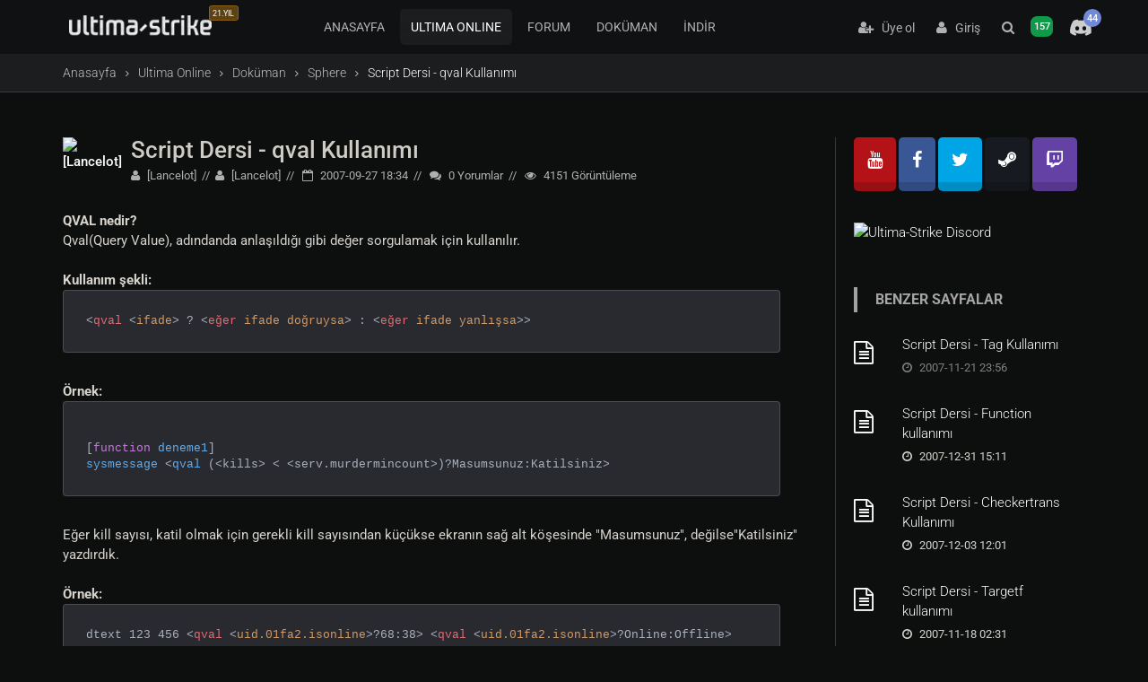

--- FILE ---
content_type: text/html; charset=UTF-8
request_url: https://www.ultima-strike.com/dokuman/script-dersi-qval-kullanimi
body_size: 8806
content:
<!DOCTYPE html><html lang="tr"> <head> <title>Script Dersi - qval Kullanımı - Sphere - Ultima-Strike</title> <meta name="msvalidate.01" content="DD744974C539D5AAC090F224CBC14131" /> <meta name="yandex-verification" content="aacefc8cb0606688" /> <meta http-equiv="X-UA-Compatible" content="IE=edge"> <meta name="description" content="Script Dersi - qval Kullanımı hakkında bilgiler edinin. Script Dersi - qval Kullanımı nedir, nasıl çalışır?" />
 <meta name="keywords" content="ultima online, cs-go, lol, dota 2, e-spor, oyunlar, oyun oyna, oyun topluluk, türkçe oyun, türkçe oyun haber" /> <meta http-equiv="content-type" content="text/html; charset=UTF-8" /> <meta name="facebook-domain-verification" content="8kuvfniaefktinbdgbp4djge6o3r28" /> <meta name="yandex-verification" content="edd65359757b56b9" /> <meta name="viewport" content="width=device-width, initial-scale=1"> <link rel="canonical" href="https://www.ultima-strike.com/dokuman/script-dersi-qval-kullanimi" /> <meta name="theme-color" content="#141619"> <!-- FAVICON --> <link rel="shortcut icon" href="https://www.ultima-strike.com/favicon.ico"> <base href="https://www.ultima-strike.com/" /> <!-- CORE CSS --> <link href="/themes/us/plugins/bootstrap/css/bootstrap.min.css" rel="stylesheet"> <link href="/themes/us/css/theme.css?v=1312" rel="stylesheet"> <link href="/themes/us/css/custom.css" rel="stylesheet"> <link href="/themes/us/css/helpers.min.css" rel="stylesheet"> <link href="/themes/us/css/modalbox.css" rel="stylesheet"> <link href="/rc.php?rc=global.us.css&amp;nc=1768441546" type="text/css" rel="stylesheet" />
<script src="/rc.php?rc=global.us.js&amp;nc=1768441546"></script>
<meta property="og:url" content="https://www.ultima-strike.com/dokuman/script-dersi-qval-kullanimi" />
<meta property="og:type" content="website" />
<meta property="og:title" content="Script Dersi - qval Kullanımı" />
<meta property="og:image" content="https://www.ultima-strike.com/plugins/opengraph/img/thumb.jpg" />
<meta property="og:description" content="QVAL Kullanımı" />
<meta property="og:site_name" content="Ultima-Strike" />
<meta property="og:locale" content="tr_TR" />
<meta name="twitter:card" content="summary_large_image" />
<meta name="twitter:site" content="@ultima_strike" />
<meta name="twitter:description" content="QVAL Kullanımı" />
<meta name="twitter:title" content="Script Dersi - qval Kullanımı" />
<meta name="twitter:image" content="https://www.ultima-strike.com/plugins/opengraph/img/thumb.jpg" />

	<script type="application/ld+json">
	{
		"@context": "http://schema.org",
		"@type": "Article",
		"headline": "Script Dersi - qval Kullanımı",
		"description": "Script Dersi - qval Kullanımı hakkında bilgiler edinin. Script Dersi - qval Kullanımı nedir, nasıl çalışır?",
		"datePublished": "2007-09-27T00:00:00+00:00",
		"dateModified": "2007-09-27T00:00:00+00:00",
		"author": {
		  "@type": "Person",
		  "name": "[Lancelot]",
          "url": "https://www.ultima-strike.com/uye/lancelot-u17379"
		},
		"publisher": {
		  "@type": "Organization",
		  "name": "Ultima-Strike",
		  "logo": {
			"@type": "ImageObject",
			"url": "https://www.ultima-strike.com/logo.jpg",
			"width": "682",
			"height": "484"
		  }
		},
		"image": {
		  "@type": "ImageObject",
		  "url": "https://www.ultima-strike.com/plugins/opengraph/img/thumb.jpg"
		},
		"mainEntityOfPage": {
		  "@type": "WebPage",
		  "@id": "https://www.ultima-strike.com/dokuman/script-dersi-qval-kullanimi",
		  "name": "Script Dersi - qval Kullanımı"
		}
	  }
	  </script>
	 <style type="text/css">@font-face {font-family:Roboto;font-style:normal;font-weight:400;src:url(/cf-fonts/s/roboto/5.0.11/cyrillic/400/normal.woff2);unicode-range:U+0301,U+0400-045F,U+0490-0491,U+04B0-04B1,U+2116;font-display:swap;}@font-face {font-family:Roboto;font-style:normal;font-weight:400;src:url(/cf-fonts/s/roboto/5.0.11/latin/400/normal.woff2);unicode-range:U+0000-00FF,U+0131,U+0152-0153,U+02BB-02BC,U+02C6,U+02DA,U+02DC,U+0304,U+0308,U+0329,U+2000-206F,U+2074,U+20AC,U+2122,U+2191,U+2193,U+2212,U+2215,U+FEFF,U+FFFD;font-display:swap;}@font-face {font-family:Roboto;font-style:normal;font-weight:400;src:url(/cf-fonts/s/roboto/5.0.11/greek/400/normal.woff2);unicode-range:U+0370-03FF;font-display:swap;}@font-face {font-family:Roboto;font-style:normal;font-weight:400;src:url(/cf-fonts/s/roboto/5.0.11/latin-ext/400/normal.woff2);unicode-range:U+0100-02AF,U+0304,U+0308,U+0329,U+1E00-1E9F,U+1EF2-1EFF,U+2020,U+20A0-20AB,U+20AD-20CF,U+2113,U+2C60-2C7F,U+A720-A7FF;font-display:swap;}@font-face {font-family:Roboto;font-style:normal;font-weight:400;src:url(/cf-fonts/s/roboto/5.0.11/vietnamese/400/normal.woff2);unicode-range:U+0102-0103,U+0110-0111,U+0128-0129,U+0168-0169,U+01A0-01A1,U+01AF-01B0,U+0300-0301,U+0303-0304,U+0308-0309,U+0323,U+0329,U+1EA0-1EF9,U+20AB;font-display:swap;}@font-face {font-family:Roboto;font-style:normal;font-weight:400;src:url(/cf-fonts/s/roboto/5.0.11/cyrillic-ext/400/normal.woff2);unicode-range:U+0460-052F,U+1C80-1C88,U+20B4,U+2DE0-2DFF,U+A640-A69F,U+FE2E-FE2F;font-display:swap;}@font-face {font-family:Roboto;font-style:normal;font-weight:400;src:url(/cf-fonts/s/roboto/5.0.11/greek-ext/400/normal.woff2);unicode-range:U+1F00-1FFF;font-display:swap;}@font-face {font-family:Roboto;font-style:normal;font-weight:100;src:url(/cf-fonts/s/roboto/5.0.11/cyrillic-ext/100/normal.woff2);unicode-range:U+0460-052F,U+1C80-1C88,U+20B4,U+2DE0-2DFF,U+A640-A69F,U+FE2E-FE2F;font-display:swap;}@font-face {font-family:Roboto;font-style:normal;font-weight:100;src:url(/cf-fonts/s/roboto/5.0.11/latin/100/normal.woff2);unicode-range:U+0000-00FF,U+0131,U+0152-0153,U+02BB-02BC,U+02C6,U+02DA,U+02DC,U+0304,U+0308,U+0329,U+2000-206F,U+2074,U+20AC,U+2122,U+2191,U+2193,U+2212,U+2215,U+FEFF,U+FFFD;font-display:swap;}@font-face {font-family:Roboto;font-style:normal;font-weight:100;src:url(/cf-fonts/s/roboto/5.0.11/latin-ext/100/normal.woff2);unicode-range:U+0100-02AF,U+0304,U+0308,U+0329,U+1E00-1E9F,U+1EF2-1EFF,U+2020,U+20A0-20AB,U+20AD-20CF,U+2113,U+2C60-2C7F,U+A720-A7FF;font-display:swap;}@font-face {font-family:Roboto;font-style:normal;font-weight:100;src:url(/cf-fonts/s/roboto/5.0.11/greek/100/normal.woff2);unicode-range:U+0370-03FF;font-display:swap;}@font-face {font-family:Roboto;font-style:normal;font-weight:100;src:url(/cf-fonts/s/roboto/5.0.11/cyrillic/100/normal.woff2);unicode-range:U+0301,U+0400-045F,U+0490-0491,U+04B0-04B1,U+2116;font-display:swap;}@font-face {font-family:Roboto;font-style:normal;font-weight:100;src:url(/cf-fonts/s/roboto/5.0.11/greek-ext/100/normal.woff2);unicode-range:U+1F00-1FFF;font-display:swap;}@font-face {font-family:Roboto;font-style:normal;font-weight:100;src:url(/cf-fonts/s/roboto/5.0.11/vietnamese/100/normal.woff2);unicode-range:U+0102-0103,U+0110-0111,U+0128-0129,U+0168-0169,U+01A0-01A1,U+01AF-01B0,U+0300-0301,U+0303-0304,U+0308-0309,U+0323,U+0329,U+1EA0-1EF9,U+20AB;font-display:swap;}@font-face {font-family:Roboto;font-style:normal;font-weight:300;src:url(/cf-fonts/s/roboto/5.0.11/vietnamese/300/normal.woff2);unicode-range:U+0102-0103,U+0110-0111,U+0128-0129,U+0168-0169,U+01A0-01A1,U+01AF-01B0,U+0300-0301,U+0303-0304,U+0308-0309,U+0323,U+0329,U+1EA0-1EF9,U+20AB;font-display:swap;}@font-face {font-family:Roboto;font-style:normal;font-weight:300;src:url(/cf-fonts/s/roboto/5.0.11/greek-ext/300/normal.woff2);unicode-range:U+1F00-1FFF;font-display:swap;}@font-face {font-family:Roboto;font-style:normal;font-weight:300;src:url(/cf-fonts/s/roboto/5.0.11/greek/300/normal.woff2);unicode-range:U+0370-03FF;font-display:swap;}@font-face {font-family:Roboto;font-style:normal;font-weight:300;src:url(/cf-fonts/s/roboto/5.0.11/cyrillic-ext/300/normal.woff2);unicode-range:U+0460-052F,U+1C80-1C88,U+20B4,U+2DE0-2DFF,U+A640-A69F,U+FE2E-FE2F;font-display:swap;}@font-face {font-family:Roboto;font-style:normal;font-weight:300;src:url(/cf-fonts/s/roboto/5.0.11/latin-ext/300/normal.woff2);unicode-range:U+0100-02AF,U+0304,U+0308,U+0329,U+1E00-1E9F,U+1EF2-1EFF,U+2020,U+20A0-20AB,U+20AD-20CF,U+2113,U+2C60-2C7F,U+A720-A7FF;font-display:swap;}@font-face {font-family:Roboto;font-style:normal;font-weight:300;src:url(/cf-fonts/s/roboto/5.0.11/cyrillic/300/normal.woff2);unicode-range:U+0301,U+0400-045F,U+0490-0491,U+04B0-04B1,U+2116;font-display:swap;}@font-face {font-family:Roboto;font-style:normal;font-weight:300;src:url(/cf-fonts/s/roboto/5.0.11/latin/300/normal.woff2);unicode-range:U+0000-00FF,U+0131,U+0152-0153,U+02BB-02BC,U+02C6,U+02DA,U+02DC,U+0304,U+0308,U+0329,U+2000-206F,U+2074,U+20AC,U+2122,U+2191,U+2193,U+2212,U+2215,U+FEFF,U+FFFD;font-display:swap;}@font-face {font-family:Roboto;font-style:normal;font-weight:500;src:url(/cf-fonts/s/roboto/5.0.11/greek/500/normal.woff2);unicode-range:U+0370-03FF;font-display:swap;}@font-face {font-family:Roboto;font-style:normal;font-weight:500;src:url(/cf-fonts/s/roboto/5.0.11/vietnamese/500/normal.woff2);unicode-range:U+0102-0103,U+0110-0111,U+0128-0129,U+0168-0169,U+01A0-01A1,U+01AF-01B0,U+0300-0301,U+0303-0304,U+0308-0309,U+0323,U+0329,U+1EA0-1EF9,U+20AB;font-display:swap;}@font-face {font-family:Roboto;font-style:normal;font-weight:500;src:url(/cf-fonts/s/roboto/5.0.11/cyrillic/500/normal.woff2);unicode-range:U+0301,U+0400-045F,U+0490-0491,U+04B0-04B1,U+2116;font-display:swap;}@font-face {font-family:Roboto;font-style:normal;font-weight:500;src:url(/cf-fonts/s/roboto/5.0.11/cyrillic-ext/500/normal.woff2);unicode-range:U+0460-052F,U+1C80-1C88,U+20B4,U+2DE0-2DFF,U+A640-A69F,U+FE2E-FE2F;font-display:swap;}@font-face {font-family:Roboto;font-style:normal;font-weight:500;src:url(/cf-fonts/s/roboto/5.0.11/latin/500/normal.woff2);unicode-range:U+0000-00FF,U+0131,U+0152-0153,U+02BB-02BC,U+02C6,U+02DA,U+02DC,U+0304,U+0308,U+0329,U+2000-206F,U+2074,U+20AC,U+2122,U+2191,U+2193,U+2212,U+2215,U+FEFF,U+FFFD;font-display:swap;}@font-face {font-family:Roboto;font-style:normal;font-weight:500;src:url(/cf-fonts/s/roboto/5.0.11/greek-ext/500/normal.woff2);unicode-range:U+1F00-1FFF;font-display:swap;}@font-face {font-family:Roboto;font-style:normal;font-weight:500;src:url(/cf-fonts/s/roboto/5.0.11/latin-ext/500/normal.woff2);unicode-range:U+0100-02AF,U+0304,U+0308,U+0329,U+1E00-1E9F,U+1EF2-1EFF,U+2020,U+20A0-20AB,U+20AD-20CF,U+2113,U+2C60-2C7F,U+A720-A7FF;font-display:swap;}@font-face {font-family:Roboto;font-style:normal;font-weight:700;src:url(/cf-fonts/s/roboto/5.0.11/cyrillic/700/normal.woff2);unicode-range:U+0301,U+0400-045F,U+0490-0491,U+04B0-04B1,U+2116;font-display:swap;}@font-face {font-family:Roboto;font-style:normal;font-weight:700;src:url(/cf-fonts/s/roboto/5.0.11/greek-ext/700/normal.woff2);unicode-range:U+1F00-1FFF;font-display:swap;}@font-face {font-family:Roboto;font-style:normal;font-weight:700;src:url(/cf-fonts/s/roboto/5.0.11/latin/700/normal.woff2);unicode-range:U+0000-00FF,U+0131,U+0152-0153,U+02BB-02BC,U+02C6,U+02DA,U+02DC,U+0304,U+0308,U+0329,U+2000-206F,U+2074,U+20AC,U+2122,U+2191,U+2193,U+2212,U+2215,U+FEFF,U+FFFD;font-display:swap;}@font-face {font-family:Roboto;font-style:normal;font-weight:700;src:url(/cf-fonts/s/roboto/5.0.11/latin-ext/700/normal.woff2);unicode-range:U+0100-02AF,U+0304,U+0308,U+0329,U+1E00-1E9F,U+1EF2-1EFF,U+2020,U+20A0-20AB,U+20AD-20CF,U+2113,U+2C60-2C7F,U+A720-A7FF;font-display:swap;}@font-face {font-family:Roboto;font-style:normal;font-weight:700;src:url(/cf-fonts/s/roboto/5.0.11/cyrillic-ext/700/normal.woff2);unicode-range:U+0460-052F,U+1C80-1C88,U+20B4,U+2DE0-2DFF,U+A640-A69F,U+FE2E-FE2F;font-display:swap;}@font-face {font-family:Roboto;font-style:normal;font-weight:700;src:url(/cf-fonts/s/roboto/5.0.11/vietnamese/700/normal.woff2);unicode-range:U+0102-0103,U+0110-0111,U+0128-0129,U+0168-0169,U+01A0-01A1,U+01AF-01B0,U+0300-0301,U+0303-0304,U+0308-0309,U+0323,U+0329,U+1EA0-1EF9,U+20AB;font-display:swap;}@font-face {font-family:Roboto;font-style:normal;font-weight:700;src:url(/cf-fonts/s/roboto/5.0.11/greek/700/normal.woff2);unicode-range:U+0370-03FF;font-display:swap;}</style> <!-- PLUGINS --> <link href="/themes/us/plugins/font-awesome/css/font-awesome.min.css" rel="stylesheet"> <link href="/themes/us/plugins/ionicons/css/ionicons.min.css" rel="stylesheet"> <link href="/themes/us/plugins/animate/animate.min.css" rel="stylesheet"> <link href="/themes/us/plugins/animate/animate.delay.css" rel="stylesheet"> <link href="/themes/us/plugins/owl-carousel/owl.carousel.css" rel="stylesheet"> <link rel="stylesheet" type="text/css" href="/themes/us/css/jssocials.css" /> <link rel="stylesheet" type="text/css" href="/themes/us/css/jssocials-theme-classic.css" /> <!-- Google tag (gtag.js) --> <script async src="https://www.googletagmanager.com/gtag/js?id=G-T4RH09L59Y"></script> <script> window.dataLayer = window.dataLayer || []; function gtag() { dataLayer.push(arguments); } gtag('js', new Date()); gtag('config', 'G-T4RH09L59Y'); </script> </head> <body class="fixed-header bg-black-us"> <header> <div class="container p-0"> <span class="bar hide"></span> <div class="logo"> <a href="/" class="mainlogo"><span class="label label-congs">21.YIL</span><img src="/themes/us/img/logo.webp" alt="Türkiye'nin en eski ve aktif online oyun platformu, Ultima Online, Counter-Strike ve diğer online oyunlar hakkında Türkçe haber, bilgi ve forum sunuyor."></a> <a href="/" class="logo mobilelogo"><img src="/themes/us/img/logomobile.png" alt="Türkiye'nin en eski ve aktif online oyun platformu, Ultima Online, Counter-Strike ve diğer online oyunlar hakkında Türkçe haber, bilgi ve forum sunuyor."></a> </div> <nav> <div class="nav-control"> <ul> <li> <a href="https://www.ultima-strike.com/" class="">ANASAYFA</a> </li> <li> <a href="/ultima-online" class="active">ULTIMA ONLINE</a> </li> <li> <a href="/forum" class="">FORUM</a> </li> <li> <a href="/dokuman" class="">DOKÜMAN</a> </li> <li> <a href="/indir" class="">İNDİR</a> </li> </ul> </div> </nav> <div class="nav-right">  <div class="nav-profile"> <div class="guest"><a href="/uye-ol" class="uye-ol"><i class="fa fa-user-plus"></i>&nbsp;&nbsp; Üye ol</a> <a href="/login"><i class="fa fa-user"></i>&nbsp;&nbsp; Giriş</a> </div> </div>  <a href="#" aria-label="Arama" data-toggle="modal-search" class="search_h hidden-xs"><i class="fa fa-search"></i></a> <a href="https://www.ultima-strike.com/whosonline" class="whoisonline_h hidden-xs" rel="nofollow" aria-label="Kimler Çevirimiçi" class="lbl-onl-main"><i class="fa fa-users"></i> <span class="label label-online1 lbl-onl hidden-xs">157</span> </a> <div class="nav-dropdown discord-menu-item"> <a href="https://discord.gg/UV5vf8Q" target="_blank" class="discord-menu-link"> <i class="fa fa-discord"></i> <span class="label label-discord">44</span> </a> </div> </div> </div> </header> <!-- /header --> <section class="bg-grey-50 border-bottom-1 border-grey-300 padding-10">
<div class="container">
<ol class="breadcrumb"><li><a href="/">Anasayfa</a></li><li><a href="/ultima-online">Ultima Online</a></li><li><a href="/dokuman/doc-uo">Doküman</a></li><li><a href="/dokuman/doc-uo/doc-uo-sphere">Sphere</a></li><li class="active" aria-current="page">Script Dersi - qval Kullanımı</li></ol></div></section>
  <script type="application/ld+json">{"@context":"https://schema.org","@type":"BreadcrumbList","itemListElement":[{"@type":"ListItem","position":1,"name":"Anasayfa","item":"https://www.ultima-strike.com/"},{"@type":"ListItem","position":2,"name":"Ultima Online","item":"https://www.ultima-strike.com/ultima-online"},{"@type":"ListItem","position":3,"name":"Doküman","item":"https://www.ultima-strike.com/dokuman/doc-uo"},{"@type":"ListItem","position":4,"name":"Sphere","item":"https://www.ultima-strike.com/dokuman/doc-uo/doc-uo-sphere"},{"@type":"ListItem","position":5,"name":"Script Dersi - qval Kullanımı","item":"https://www.ultima-strike.com/dokuman/script-dersi-qval-kullanimi"}]}</script>
 <div class="modal-search"> <div class="container"> <!-- Search form hidden from bots, loaded via JavaScript --> <div id="search-container" style="display:none;"> <form id="search" method="post"><div style="display:inline;margin:0;padding:0"><input type="hidden" name="x" value="5DD229B7" /></div> <input type="text" name="sq" class="form-control" placeholder="Arama..."> <button type="submit" title="Arama!" style="position: absolute; left: -9999px; width: 1px; height: 1px;" tabindex="-1">Arama</button> <i class="fa fa-times close"></i> </form> </div> </div> </div><!-- /.modal-search -->  <div id="wrapper"> <section class="padding-top-50 padding-bottom-50 padding-top-sm-30"> <div class="container"> <div class="row sidebar"> <div class="col-md-9 leftside"> <div class="post post-single"> <div class="post-header post-author"> <a href="/uye/lancelot-u17379" class="author" data-toggle="tooltip" title="[Lancelot]"><img src="datas/avatars/17379-avatar.gif" alt="[Lancelot]" /></a> <div class="post-title"> <h1><a href="/dokuman/script-dersi-qval-kullanimi">Script Dersi - qval Kullanımı</a></h1> <ul class="post-meta"> <li><a href="/uye/lancelot-u17379"><i class="fa fa-user"></i> [Lancelot]</a></li><li class="hidden-xs"><i class="fa fa-user"></i> [Lancelot]</li> <li><i class="fa fa-calendar-o"></i> 2007-09-27 18:34</li> <li><i class="fa fa-comments"></i> 0 <span class="hidden-xs">Yorumlar</span></li> <li><i class="fa fa-eye"></i> 4151 <span class="hidden-xs">Görüntüleme</span></li> </ul> </div> </div> <strong>QVAL nedir?</strong><br />
Qval(Query Value), adındanda anlaşıldığı gibi değer sorgulamak için kullanılır.<br />
<br />
<strong>Kullanım şekli:</strong><br />
<pre class="code"><code>&lt;qval &lt;ifade&gt; ? &lt;eğer ifade doğruysa&gt; : &lt;eğer ifade yanlışsa&gt;&gt;</code></pre>
<br />
<strong>Örnek:</strong><br />
<pre class="code"><code>
&#091;function deneme1&#093;
sysmessage &lt;qval (&lt;kills&gt; &lt; &lt;serv.murdermincount&gt;)?Masumsunuz:Katilsiniz&gt;
</code></pre>
<br />
Eğer kill sayısı, katil olmak için gerekli kill sayısından küçükse ekranın sağ alt köşesinde &quot;Masumsunuz&quot;, değilse&quot;Katilsiniz&quot;  yazdırdık.<br />
<br />
<strong>Örnek:</strong><br />
<pre class="code"><code>dtext 123 456 &lt;qval &lt;uid.01fa2.isonline&gt;?68:38&gt; &lt;qval &lt;uid.01fa2.isonline&gt;?Online:Offline&gt;</code></pre>
<br />
Belirttiğimiz uiddeki kişi Online ise; Yeşil(68) renkte &quot;Online&quot;, Online değil ise Kırmızı(38) renkte &quot;Offline&quot; yazdırdık.<br />
<br />
<strong>Sağladığı kolaylıklar nelerdir?</strong><br />
<pre class="code"><code>
&#091;function deneme1&#093;
if &lt;kills&gt; &lt; &lt;serv.murdermincount&gt;
sysmessage Masumsunuz
else
sysmessage Katilsiniz
endif
</code></pre>
Yukarda 6 satırla yapılan sorguyu qval kullanarak 2 satırda yapabiliriz. Bunun gibi:<br />
<pre class="code"><code>
&#091;function deneme1&#093;
sysmessage &lt;qval (&lt;kills&gt; &lt; &lt;serv.murdermincount&gt;)?Masumsunuz:Katilsiniz&gt;
</code></pre> 						 <h4>Değerlendirmeler</h4> <img src="images/icons/default/stars/vote10.png" alt="10" /> (10) <div class="clearfix"></div> <p>1 Kullanıcı</p>						<div style="clear:both; height:25px;"></div><div class="row margin-top-40"><div class="col-md-4"> <div class="tags"></div> </div><div class="col-md-8 hidden-xs hidden-sm"> </div> </div> </div> <div class="panel panel-primary"> <div class="panel-heading"> <h3 class="panel-title">Üye Ol veya Giriş Yap</h3> </div> <div class="panel-body"> Bu içeriğe yorum atmak istiyorsanız hemen üye olun veya giriş yapın. <br class="clearfix" /> <br class="clearfix" /> <div class="col-lg-6"> <a class="btn btn-block btn-social btn-discord" href="/hybridauth?a=login&amp;provider=Discord" rel="nofollow" title="Sign in with Discord"><i class="fa fa-discord"></i> <div>Discord ile Bağlan</div></a><a class="btn btn-block btn-social btn-twitch" href="/hybridauth?a=login&amp;provider=TwitchTV" rel="nofollow" title="Sign in with Twitch"><i class="fa fa-twitch"></i> <div>Twitch ile Bağlan</div></a><a class="btn btn-block btn-social btn-steam" href="/hybridauth?a=login&amp;provider=Steam" rel="nofollow" title="Sign in with Steam"><i class="fa fa-steam"></i> <div>Steam ile Bağlan</div></a><a class="btn btn-block btn-social btn-google" href="/hybridauth?a=login&amp;provider=Google" rel="nofollow" title="Sign in with Google"><i class="fa fa-google"></i> <div>Google ile Bağlan</div></a> </div> </div> </div><div class="comments" id="comments"> <div class="page-header"><i class="fa fa-comment-o"></i> Yorumlar (0)</div> <div class="block">			<div class="warning">Henüz yorum yapılmamış</div>	<div class="error">Sadece kayıtlı kullanıcılar yeni yorum yapabilir.</div></div> </div> </div> <div class="col-md-3 rightside" style="padding-left:20px !important;"><div class="widget widget-list"> <link href="themes/us/css/socialapps.css" type="text/css" rel="stylesheet" /> <div id="socialapps"> <a class="item youtube" aria-label="Youtube" href="https://www.youtube.com/@UltimaStrike"><i class="fa fa-youtube"></i></a> <a class="item facebook" aria-label="Facebook" href="https://www.facebook.com/ultimastrike"><i class="fa fa-facebook"></i></a> <a class="item twitter" aria-label="Twitter" href="https://twitter.com/ultima_strike"><i class="fa fa-twitter"></i></a> <a class="item steam" aria-label="Steam" href="https://steamcommunity.com/groups/ultima-strike"><i class="fa fa-steam"></i></a> <a class="item twitch" aria-label="Twitch" href="https://www.twitch.tv/ultimastriketv"><i class="fa fa-twitch"></i></a> <br /><br /> </div> </div> <div class="widget widget-list"> <a href="https://discord.gg/UV5vf8Q" target="_blank"><img src="https://discordapp.com/api/guilds/260332727373398016/widget.png?style=banner3&ver=1768441546" alt="Ultima-Strike Discord"></a> </div> <div class="widget widget-list"> <div class="title">Benzer Sayfalar</div> <ul class="bullets"><li>		<a href="/dokuman/script-dersi-tag-kullanimi" class="thumb" aria-label="Script Dersi - Tag Kullanımı"><i style="font-size:26px; padding-top:7px" class="fa fa-file-text-o"></i></a> <div class="widget-list-meta"> <div class="widget-list-title"><a href="/dokuman/script-dersi-tag-kullanimi">Script Dersi - Tag Kullanımı</a></div> <p><i class="fa fa-clock-o"></i> 2007-11-21 23:56</p> </div> 		 </li><li>		<a href="/dokuman/script-dersi-function-kullanimi" class="thumb" aria-label="Script Dersi - Function kullanımı"><i style="font-size:26px; padding-top:7px" class="fa fa-file-text-o"></i></a> <div class="widget-list-meta"> <div class="widget-list-title"><a href="/dokuman/script-dersi-function-kullanimi">Script Dersi - Function kullanımı</a></div> <p><i class="fa fa-clock-o"></i> 2007-12-31 15:11</p> </div> 		 </li><li>		<a href="/dokuman/script-dersi-checkertrans-kullanimi" class="thumb" aria-label="Script Dersi - Checkertrans Kullanımı"><i style="font-size:26px; padding-top:7px" class="fa fa-file-text-o"></i></a> <div class="widget-list-meta"> <div class="widget-list-title"><a href="/dokuman/script-dersi-checkertrans-kullanimi">Script Dersi - Checkertrans Kullanımı</a></div> <p><i class="fa fa-clock-o"></i> 2007-12-03 12:01</p> </div> 		 </li><li>		<a href="/dokuman/script-dersi-targetf-kullanimi" class="thumb" aria-label="Script Dersi - Targetf kullanımı"><i style="font-size:26px; padding-top:7px" class="fa fa-file-text-o"></i></a> <div class="widget-list-meta"> <div class="widget-list-title"><a href="/dokuman/script-dersi-targetf-kullanimi">Script Dersi - Targetf kullanımı</a></div> <p><i class="fa fa-clock-o"></i> 2007-11-18 02:31</p> </div> 		 </li><li>		<a href="/dokuman/script-dersi-dtext-kullanimi" class="thumb" aria-label="Script Dersi - Dtext Kullanımı"><i style="font-size:26px; padding-top:7px" class="fa fa-file-text-o"></i></a> <div class="widget-list-meta"> <div class="widget-list-title"><a href="/dokuman/script-dersi-dtext-kullanimi">Script Dersi - Dtext Kullanımı</a></div> <p><i class="fa fa-clock-o"></i> 2007-11-17 18:46</p> </div> 		 </li></ul> <br /><br /> <div class="tab-select border-bottom-1 border-grey-300 hidden-xs"> <ul class="nav nav-tabs"> <li class="active"><a href="#tabs1" data-toggle="tab" aria-expanded="true">Son Forumlar</a></li> <li><a href="#tabs2" data-toggle="tab" aria-expanded="false">Sayfalar</a></li> </ul> </div> <div class="tab-content hidden-xs"> <ul class="tab-pane fade active in" id="tabs1"> <li> <a href="/forum/ultima-online/uyeligi-20-yil-ve-ustunde-q52648#bottom" class="thumb"> <img src="datas/avatars/84925-07a759ced4bfd83a92ecaa031defb305.jpg" alt="System_Error"> </a> <div class="widget-list-meta"> <span class="widget-list-title"> <a href="/forum/ultima-online/uyeligi-20-yil-ve-ustunde-q52648#bottom">Üyeliği 20 yıl ve üstünde olanlar. </a></span> <p><span class="small"><a href="/forum/ultima-online">Ultima Online</a></span> <span style="float:right; padding-right:3px;">2 gün önce <i class="ion-ios-timer"></i></span> </p> </div></li> <li> <a href="/forum/ultima-online/uyeligi-15-yil-ve-uzerind-q52420/d/6#bottom" class="thumb"> <img src="datas/defaultav/seal.gif" alt="gonzi"> </a> <div class="widget-list-meta"> <span class="widget-list-title"> <a href="/forum/ultima-online/uyeligi-15-yil-ve-uzerind-q52420/d/6#bottom">Üyeliği 15 yıl ve üzerinde olanlar. </a></span> <p><span class="small"><a href="/forum/ultima-online">Ultima Online</a></span> <span style="float:right; padding-right:3px;">4 gün önce <i class="ion-ios-timer"></i></span> </p> </div></li> <li> <a href="/forum/ultima-online/uyeligi-18-yil-ve-ustunde-q52628#bottom" class="thumb"> <img src="datas/defaultav/seal.gif" alt="gonzi"> </a> <div class="widget-list-meta"> <span class="widget-list-title"> <a href="/forum/ultima-online/uyeligi-18-yil-ve-ustunde-q52628#bottom">Üyeliği 18 yıl ve üstünde olanlar. </a></span> <p><span class="small"><a href="/forum/ultima-online">Ultima Online</a></span> <span style="float:right; padding-right:3px;">4 gün önce <i class="ion-ios-timer"></i></span> </p> </div></li> <li> <a href="/forum/ultima-online/guild-dominion-signal-sys-q52647#bottom" class="thumb"> <img src="datas/avatars/182384-1558137594532.jpeg" alt="Ege ERKEK"> </a> <div class="widget-list-meta"> <span class="widget-list-title"> <a href="/forum/ultima-online/guild-dominion-signal-sys-q52647#bottom">Guild Dominion &amp; Signal System | Üreticiler Bile... </a></span> <p><span class="small"><a href="/forum/ultima-online">Ultima Online</a></span> <span style="float:right; padding-right:3px;">6 gün önce <i class="ion-ios-timer"></i></span> </p> </div></li> <li> <a href="/forum/diger/paxhistoria-yapay-zeka-de-q52646#bottom" class="thumb"> <img src="datas/avatars/4439-avatar.gif" alt="Montana LoveLACe"> </a> <div class="widget-list-meta"> <span class="widget-list-title"> <a href="/forum/diger/paxhistoria-yapay-zeka-de-q52646#bottom">Paxhistoria yapay zeka destekli web tabanlı... </a></span> <p><span class="small"><a href="/forum/diger">Diğer Oyunlar</a></span> <span style="float:right; padding-right:3px;">1 hafta önce <i class="ion-ios-timer"></i></span> </p> </div></li> <li> <a href="/forum/ultima-online/sunucular/uo-nimloth-yeniden-doguyo-q52625/d/3#bottom" class="thumb"> <img src="datas/avatars/6692-avatar.gif" alt="boosterx"> </a> <div class="widget-list-meta"> <span class="widget-list-title"> <a href="/forum/ultima-online/sunucular/uo-nimloth-yeniden-doguyo-q52625/d/3#bottom">UO:Nimloth Yeniden Doğuyor ! </a></span> <p><span class="small"><a href="/forum/ultima-online/sunucular">Sunucular</a></span> <span style="float:right; padding-right:3px;">2 hafta önce <i class="ion-ios-timer"></i></span> </p> </div></li> <li> <a href="/forum/cs/sunucu/2025-cs-1-5-turk-sunucusu-q52645#bottom" class="thumb"> <img src="datas/avatars/182384-1558137594532.jpeg" alt="Ege ERKEK"> </a> <div class="widget-list-meta"> <span class="widget-list-title"> <a href="/forum/cs/sunucu/2025-cs-1-5-turk-sunucusu-q52645#bottom">2025 CS 1.5 TÜRK SUNUCUSU AÇILDI </a></span> <p><span class="small"><a href="/forum/cs/sunucu">Sunucular</a></span> <span style="float:right; padding-right:3px;">2 hafta önce <i class="ion-ios-timer"></i></span> </p> </div></li> <li> <a href="/forum/duyurular/uo-lord-british-gazinosu-q52644#bottom" class="thumb"> <img src="https://api.dicebear.com/7.x/pixel-art/svg?seed=Vanq" width="233" alt="Vanq" /> </a> <div class="widget-list-meta"> <span class="widget-list-title"> <a href="/forum/duyurular/uo-lord-british-gazinosu-q52644#bottom">UO Lord British Gazinosu #5 Yayında! </a></span> <p><span class="small"><a href="/forum/duyurular">Duyurular</a></span> <span style="float:right; padding-right:3px;">2 hafta önce <i class="ion-ios-timer"></i></span> </p> </div></li> <li> <a href="/forum/ultima-online/valheim-e-ultima-online-m-q52643#bottom" class="thumb"> <img src="datas/avatars/60925-aaaaaaaa.jpg" alt="Deathwave"> </a> <div class="widget-list-meta"> <span class="widget-list-title"> <a href="/forum/ultima-online/valheim-e-ultima-online-m-q52643#bottom">Valheim’e Ultima Online Modu </a></span> <p><span class="small"><a href="/forum/ultima-online">Ultima Online</a></span> <span style="float:right; padding-right:3px;">2 hafta önce <i class="ion-ios-timer"></i></span> </p> </div></li> <li> <a href="/forum/ultima-online/elit-donanim-modulu-edm-u-q52642#bottom" class="thumb"> <img src="datas/avatars/182384-1558137594532.jpeg" alt="Ege ERKEK"> </a> <div class="widget-list-meta"> <span class="widget-list-title"> <a href="/forum/ultima-online/elit-donanim-modulu-edm-u-q52642#bottom">Elit Donanım Modülü (EDM) | Üretimin Doruğu (Yeni... </a></span> <p><span class="small"><a href="/forum/ultima-online">Ultima Online</a></span> <span style="float:right; padding-right:3px;">3 hafta önce <i class="ion-ios-timer"></i></span> </p> </div></li> <li> <a href="/forum/ultima-online/kader-masasi-secimin-yazg-q52640#bottom" class="thumb"> <img src="datas/avatars/182384-1558137594532.jpeg" alt="Ege ERKEK"> </a> <div class="widget-list-meta"> <span class="widget-list-title"> <a href="/forum/ultima-online/kader-masasi-secimin-yazg-q52640#bottom">Kader Masası | Seçimin Yazgını Belirleyecek (Yeni... </a></span> <p><span class="small"><a href="/forum/ultima-online">Ultima Online</a></span> <span style="float:right; padding-right:3px;">3 hafta önce <i class="ion-ios-timer"></i></span> </p> </div></li> <li> <a href="/forum/duyurular/icerik-kasifi-aramizda-q52641#bottom" class="thumb"> <img src="datas/avatars/182384-1558137594532.jpeg" alt="Ege ERKEK"> </a> <div class="widget-list-meta"> <span class="widget-list-title"> <a href="/forum/duyurular/icerik-kasifi-aramizda-q52641#bottom">İçerik Kaşifi Aramızda! </a></span> <p><span class="small"><a href="/forum/duyurular">Duyurular</a></span> <span style="float:right; padding-right:3px;">3 hafta önce <i class="ion-ios-timer"></i></span> </p> </div></li> <li> <a href="/forum/ultima-online/sunucular/world-of-uo-da-gecmise-yo-q52626#bottom" class="thumb"> <img src="datas/avatars/10378-avatar.gif" alt="Venus"> </a> <div class="widget-list-meta"> <span class="widget-list-title"> <a href="/forum/ultima-online/sunucular/world-of-uo-da-gecmise-yo-q52626#bottom">World of UO'da Geçmişe Yolculuk Başladı </a></span> <p><span class="small"><a href="/forum/ultima-online/sunucular">Sunucular</a></span> <span style="float:right; padding-right:3px;">4 hafta önce <i class="ion-ios-timer"></i></span> </p> </div></li> <li> <a href="/forum/ultima-online/sunucular/alcor-uo-reborn-q52579#bottom" class="thumb"> <img src="datas/avatars/120393-3856-avatar.png" alt="Nefrelius"> </a> <div class="widget-list-meta"> <span class="widget-list-title"> <a href="/forum/ultima-online/sunucular/alcor-uo-reborn-q52579#bottom">Alcor UO Reborn </a></span> <p><span class="small"><a href="/forum/ultima-online/sunucular">Sunucular</a></span> <span style="float:right; padding-right:3px;">1 ay önce <i class="ion-ios-timer"></i></span> </p> </div></li> <li> <a href="/forum/ultima-online/ultima-online-da-alkol-ur-q52639#bottom" class="thumb"> <img src="datas/avatars/182384-1558137594532.jpeg" alt="Ege ERKEK"> </a> <div class="widget-list-meta"> <span class="widget-list-title"> <a href="/forum/ultima-online/ultima-online-da-alkol-ur-q52639#bottom">Ultima Online'da Alkol Üretme Sistemi! </a></span> <p><span class="small"><a href="/forum/ultima-online">Ultima Online</a></span> <span style="float:right; padding-right:3px;">1 ay önce <i class="ion-ios-timer"></i></span> </p> </div></li>  </ul> <ul class="tab-pane fade" id="tabs2"> <li>	<a href="/haber/mmorpg-ultima-online-siniflari-nasil-kaldirdi" class="thumb" aria-label="MMORPG'de Devrim Yaptı: Sınıf Tanımayan Ultima Online!"><i style="font-size:26px" class="fa fa-file-text-o"></i></a> <div class="widget-list-meta"> <h4 class="widget-list-title"><a href="/haber/mmorpg-ultima-online-siniflari-nasil-kaldirdi">MMORPG'de Devrim Yaptı: Sınıf Tanımayan Ultima Online!</a></h4> <p><i class="fa fa-clock-o"></i> 2025-12-27 21:13</p> </div> 	 </li><li>	<a href="/haber/ultima-online-oynanisini-tamamen-degistiren-harita-karari" class="thumb" aria-label="Ultima Online'ın Oynanışını Tamamen Değiştiren Harita Kararı!"><i style="font-size:26px" class="fa fa-file-text-o"></i></a> <div class="widget-list-meta"> <h4 class="widget-list-title"><a href="/haber/ultima-online-oynanisini-tamamen-degistiren-harita-karari">Ultima Online'ın Oynanışını Tamamen Değiştiren Harita Kararı!</a></h4> <p><i class="fa fa-clock-o"></i> 2025-12-23 23:17</p> </div> 	 </li><li>	<a href="/uo-rehber/yeni-baslayanlar-icin-ultima-online" class="thumb" aria-label="Yeni Başlayanlar İçin Ultima Online"><i style="font-size:26px" class="fa fa-file-text-o"></i></a> <div class="widget-list-meta"> <h4 class="widget-list-title"><a href="/uo-rehber/yeni-baslayanlar-icin-ultima-online">Yeni Başlayanlar İçin Ultima Online</a></h4> <p><i class="fa fa-clock-o"></i> 2025-11-27 19:07</p> </div> 	 </li><li><a href="/haber/ultima-online-karakter-yapilandirma-araci" class="thumb"><img src="datas/photos/thumb_150page_6947.jpg" alt="Skill seçimlerinizi planlamak artık çok daha kolay"></a> <div class="widget-list-meta"> <h4 class="widget-list-title"><a href="/haber/ultima-online-karakter-yapilandirma-araci">Ultima Online Karakter Yapılandırma Aracı Bölümü Açıldı!</a></h4> <p><i class="fa fa-clock-o"></i> 2024-10-31 22:47</p> </div> </li><li><a href="/haber/resmi-uo-oyunculari-ikiye-boldu-web-client-yeterli-mi" class="thumb"><img src="datas/photos/thumb_150page_6946.jpg" alt="Ultima Online topluluğu, ClassicUO'nun sadece web client olarak kullanılabileceğinin açıklanmasının ardından tepkili."></a> <div class="widget-list-meta"> <h4 class="widget-list-title"><a href="/haber/resmi-uo-oyunculari-ikiye-boldu-web-client-yeterli-mi">Resmi UO, Oyuncuları İkiye Böldü: Web Client Yeterli mi?</a></h4> <p><i class="fa fa-clock-o"></i> 2024-10-14 17:45</p> </div> </li><li><a href="/haber/ultima-online-classicuo-ile-resmi-isbirligine-gidiyor" class="thumb"><img src="datas/photos/thumb_150page_6945.jpg" alt="Ultima Online, ClassicUO ile resmi işbirliği yapıyor! Performans iyileştirmeleri, geniş oyun penceresi ve daha fazlası geliyor."></a> <div class="widget-list-meta"> <h4 class="widget-list-title"><a href="/haber/ultima-online-classicuo-ile-resmi-isbirligine-gidiyor">Ultima Online, ClassicUO ile Resmi İşbirliğine Gidiyor</a></h4> <p><i class="fa fa-clock-o"></i> 2024-09-26 14:21</p> </div> </li><li>	 <a href="/indir/centredsharp" class="thumb" aria-label="Centred#"><i style="font-size:26px" class="fa fa-download"></i></a> <div class="widget-list-meta"> <h4 class="widget-list-title"><a href="/indir/centredsharp">Centred#</a></h4> <p><i class="fa fa-clock-o"></i> 2024-07-08 22:50</p> </div> 	 </li><li>	 <a href="/indir/centred-79" class="thumb" aria-label="CentrED+ 7.9"><i style="font-size:26px" class="fa fa-download"></i></a> <div class="widget-list-meta"> <h4 class="widget-list-title"><a href="/indir/centred-79">CentrED+ 7.9</a></h4> <p><i class="fa fa-clock-o"></i> 2024-07-08 22:34</p> </div> 	 </li> </ul> </div> </div> </div> </div> </div> </section></div> <!-- /#wrapper --><style> html { scroll-padding-top: 65px; }</style> <script> (function ($) { "use strict"; $(window).scroll(function () { if ($(this).scrollTop() > 170) { $('body').addClass('fixed-widget'); } else { $('body').removeClass('fixed-widget'); } }); })(jQuery);</script><!-- footer --><footer> <div class="container"> <div class="widget row"> <div class="col-lg-2 col-md-2 col-sm-2 col-xs-12"> <div class="title">Menü</div> <div class="row"> <div class="col-lg-12 col-md-12 col-sm-12 col-xs-12"> <div class="nav"> <li><a href="/">ANASAYFA</a></li> <li><a href="/forum">FORUM</a></li> <li><a href="/dokuman">DOKÜMAN</a></li> <li><a href="/indir">İNDİR</a></li> <li><a href="/iletisim">İLETİŞİM</a></li> </div> </div> </div> </div> <div class="col-lg-6 col-md-6 col-sm-6 col-xs-12"> <div class="title">Bağlantılar</div> <div class="row"> <div class="col-lg-4 col-md-4 col-sm-4 col-xs-12"> <div class="nav"> <li><a href="https://www.ultima-strike.com/indir/cs-16-full">CS 1.6 indir</a></li> <li><a href="https://www.ultima-strike.com/indir/cs-16-turkce-dil-paketi-10">CS 1.6 Türkçe</a></li> <li><a href="https://www.ultima-strike.com/indir/cs-16-bot">CS 1.6 Bot</a></li> <li><a href="https://www.ultima-strike.com/dokuman/cs-16-cfg-indir-ve-ozellestir">CS 1.6 CFG</a></li> <li><a href="https://www.ultima-strike.com/dokuman/cs-16-rate-ayarlari">CS 1.6 Rate Ayarları</a></li> </div> </div> <div class="col-lg-4 col-md-4 col-sm-4 col-xs-12"> <div class="nav"> <li><a href="https://www.ultima-strike.com/uoserverlist">UO Server</a></li> <li><a href="https://www.ultima-strike.com/indir/ghost-mouse-20">Ghost Mouse indir</a></li> <li><a href="https://www.ultima-strike.com/dokuman/fps-nedir-ayarlari-nelerdir">FPS Nedir?</a></li> <li><a href="https://www.ultima-strike.com/uoserverlist/pvp">Ultima Online PVP Server</a> </li> <li><a href="https://www.ultima-strike.com/indir/makroman-17">Makroman</a></li> </div> </div> <div class="col-lg-4 col-md-4 col-sm-4 col-xs-12"> <div class="nav"> <li><a href="https://www.ultima-strike.com/uokarakter">UO Karakter Yapılandırma</a></li> </div> </div> </div> </div> <div class="col-lg-4 col-md-4 col-sm-4 col-xs-12" style="text-align:right;"> </div> </div> </div> <div class="footer-bottom"> <div class="container"> <ul class="list-inline"> <li><a href="https://www.youtube.com/@UltimaStrike" class="btn btn-circle btn-social-icon" data-toggle="tooltip" aria-label="Youtube Abone ol" title="Youtube Abone ol" target="_blank"><i class="fa fa-youtube"></i></a></li> <li><a href="https://www.facebook.com/ultimastrike" class="btn btn-circle btn-social-icon" data-toggle="tooltip" aria-label="Facebook Beğen" title="Facebook Beğen" target="_blank"><i class="fa fa-facebook"></i></a></li> <li><a href="https://twitter.com/ultima_strike" class="btn btn-circle btn-social-icon" data-toggle="tooltip" aria-label="Twitter Takip Et" title="Twitter Takip Et" target="_blank"><i class="fa fa-twitter"></i></a></li> <li><a href="http://steamcommunity.com/groups/ultima-strike" class="btn btn-circle btn-social-icon" data-toggle="tooltip" aria-label="Steam Grubuna Katıl" title="Steam Grubuna Katıl" target="_blank"><i class="fa fa-steam"></i></a></li> <li><a href="https://www.twitch.tv/ultimastriketv" class="btn btn-circle btn-social-icon" data-toggle="tooltip" aria-label="Twitch Takip Et" title="Twitch Takip Et" target="_blank"><i class="fa fa-twitch"></i></a></li> </ul> &copy; 2004 - 2026 Ultima-Strike. Her hakkı saklıdır. </div> </div></footer> <!-- /.footer --> <style> #adblockNotification { position: fixed; bottom: 20px; right: 20px; max-width: 300px; background-color: #343a40; color: white; border-radius: 8px; box-shadow: 0 4px 6px rgba(0, 0, 0, 0.1); z-index: 1050; display: none; padding: 15px; } .close-btn { position: absolute; top: 10px; right: 10px; color: #adb5bd; cursor: pointer; } .close-btn:hover { color: white; }</style> <!-- Javascript --> <script src="/themes/us/plugins/bootstrap/js/bootstrap.min.js"></script><script src="/themes/us/plugins/owl-carousel/owl.carousel.min.js"></script><script src="/themes/us/plugins/core.min.js"></script><link rel="stylesheet" href="/themes/us/css/ext/default.min.css"><link rel="stylesheet" href="/themes/us/css/ext/jqModal.css"><script src="/themes/us/css/ext/highlight.js"></script><script type="text/javascript" src="https://cdnjs.cloudflare.com/ajax/libs/highlight.js/11.8.0/languages/powershell.min.js"></script><script src="/themes/us/css/ext/jqModal.js"></script><script>hljs.highlightAll();</script><style> .owl-carousel { touch-action: none; }</style><script> (function ($) { "use strict"; $(".owl-carousel").owlCarousel({ autoPlay: true, items: 4, itemsDesktop: [1600, 3], itemsTablet: [940, 1], itemsMobile: false }); })(jQuery);</script><script src="/themes/us/js/classie.js"></script><script> jQuery.event.special.touchstart = { setup: function (_, ns, handle) { this.addEventListener("touchstart", handle, { passive: !ns.includes("noPreventDefault") }); } }; jQuery.event.special.touchmove = { setup: function (_, ns, handle) { this.addEventListener("touchmove", handle, { passive: !ns.includes("noPreventDefault") }); } }; jQuery.event.special.wheel = { setup: function (_, ns, handle) { this.addEventListener("wheel", handle, { passive: true }); } }; jQuery.event.special.mousewheel = { setup: function (_, ns, handle) { this.addEventListener("mousewheel", handle, { passive: true }); } };</script>  <script>(function(){function c(){var b=a.contentDocument||a.contentWindow.document;if(b){var d=b.createElement('script');d.innerHTML="window.__CF$cv$params={r:'9be1b20fee3fe811',t:'MTc2ODQ0MTU0Ng=='};var a=document.createElement('script');a.src='/cdn-cgi/challenge-platform/scripts/jsd/main.js';document.getElementsByTagName('head')[0].appendChild(a);";b.getElementsByTagName('head')[0].appendChild(d)}}if(document.body){var a=document.createElement('iframe');a.height=1;a.width=1;a.style.position='absolute';a.style.top=0;a.style.left=0;a.style.border='none';a.style.visibility='hidden';document.body.appendChild(a);if('loading'!==document.readyState)c();else if(window.addEventListener)document.addEventListener('DOMContentLoaded',c);else{var e=document.onreadystatechange||function(){};document.onreadystatechange=function(b){e(b);'loading'!==document.readyState&&(document.onreadystatechange=e,c())}}}})();</script></body> </html>

--- FILE ---
content_type: text/css
request_url: https://www.ultima-strike.com/themes/us/css/custom.css
body_size: 1543
content:
.forum-gg-users {
    border-width: 3px;
    font-size: 12px;
    padding: 25px;
    padding-bottom: 12px;
    padding-top: 12px;
    margin-top: 15px;
    margin-bottom: 0px;
    background-color: rgb(30, 32, 33);
    border-left: 1px solid #9b9b9b;
}

.forum-gg-users i {
    margin-right: 8px;
}

.forum-body {
    /* These are technically the same, but use both */
    overflow-wrap: break-word;
    word-wrap: break-word;

    -ms-word-break: break-all;
    /* This is the dangerous one in WebKit, as it breaks things wherever */
    word-break: break-all;
    /* Instead use this non-standard one: */
    word-break: break-word;

    /* Adds a hyphen where the word breaks, if supported (No Blink) */
    -ms-hyphens: auto;
    -moz-hyphens: auto;
    -webkit-hyphens: auto;
    hyphens: auto;
}

.uo-dropdown {
    margin-left: 0 !important;
    margin-top: 0px !important;
}

nav ul li .uo-dropdown-menu {
    background: #1b1d1e !important;
}

.uo-dropdown-menu li a:focus h3,
.uo-dropdown-menu li a:hover h3 {
    color: rgb(200, 195, 188) !important;
}

/* (removed: moved to modules/polls/css/polls.ui.css) */
.notif-panel {
    background: rgb(24, 26, 27);
    border: 1px solid rgb(56, 60, 63);
    min-width: 420px
}

.nav-right .nav-dropdown .dropdown-menu {
    width: 420px;
    background: rgb(24, 26, 27);
    border: 1px solid rgb(56, 60, 63);
    padding: 0;
    border-radius: 8px;
    box-shadow: 0 10px 24px rgba(0, 0, 0, 0.4)
}

.nav-dropdown .dropdown-header {
    font-weight: 600;
    color: #fff;
    background: rgb(24, 26, 27) !important;
    padding: 12px 16px;
    border-bottom: 1px solid rgb(56, 60, 63)
}

.nav-dropdown .divider {
    border-top-color: rgb(56, 60, 63)
}

.nav-dropdown .dropdown-footer {
    background: rgb(24, 26, 27);
    border-top: 1px solid rgb(56, 60, 63)
}

.nav-dropdown .dropdown-footer a {
    display: inline-block;
    padding: 0 8px;
    color: #fff !important;
    background: transparent !important;
    border: none !important;
    border-radius: 0;
    text-decoration: none
}

.nav-dropdown .dropdown-footer a:hover {
    background: transparent !important;
    color: #fff !important
}

.notif-list {
    padding: 0 8px;
    max-height: calc(100vh - 200px);
    overflow: auto
}

.notif-item {
    display: flex;
    align-items: center !important;
    gap: 12px;
    padding: 5px 5px 5px 0px;
    border-bottom: 1px solid rgb(56, 60, 63);
    position: relative
}

.notif-item:hover {
    background-color: #1b1d1e !important;
}

.notif-item.unread {
    background: rgb(27, 30, 31)
}

.notif-link {
    display: flex !important;
    align-items: center;
    gap: 10px;
    width: 100%;
    text-decoration: none;
    color: #fff !important
}

.notif-link:hover {
    background-color: transparent !important
}

.notif-avatar {
    flex: 0 0 40px;
    height: 40px;
    width: 40px;
    border-radius: 50%;
    overflow: hidden;
}

.notif-avatar img {
    width: 100%;
    height: 100%;
    object-fit: cover
}

.notif-content {
    flex: 1;
    display: flex;
    flex-direction: column;
    gap: 2px;
    min-width: 0;
    max-width: calc(100% - 120px)
}

.notif-title {
    color: rgba(255, 255, 255, 0.95);
    font-weight: 600;
    white-space: nowrap;
    overflow: hidden;
    text-overflow: ellipsis
}

.notif-message {
    color: rgba(255, 255, 255, 0.8);
    font-size: 13px;
    display: -webkit-box;
    -webkit-line-clamp: 2;
    -webkit-box-orient: vertical;
    overflow: hidden
}

.notif-time {
    color: rgba(255, 255, 255, 0.6);
    font-size: 11px;
    font-weight: 300;
    line-height: 10px;
}

.notif-thumb {
    flex: 0 0 86px;
    height: 48px;
    border-radius: 6px;
    overflow: hidden;
    background: rgb(30, 32, 33)
}

.notif-thumb img {
    width: 100%;
    height: 100%;
    object-fit: cover
}

.notif-empty {
    padding: 16px;
    text-align: center;
    color: rgba(255, 255, 255, 0.8)
}

.notif-dot {
    position: absolute;
    left: 6px;
    top: 50%;
    transform: translateY(-50%);
    width: 6px;
    height: 6px;
    border-radius: 50%;
    background: #7289da
}

.notif-settings {
    color: #fff !important;
    padding-top: 5px !important;
}

.notif-settings i {
    font-size: 24px !important;
    color: rgba(255, 255, 255, 0.6) !important;
    margin: 0 !important
}

.notif-settings:hover {
    color: #fff;
}

.notif-settings:hover i {
    color: #fff !important;
}

.notif-settings:hover {
    background-color: transparent !important
}

.notif-list::-webkit-scrollbar {
    width: 8px
}

.notif-list::-webkit-scrollbar-thumb {
    background: rgb(56, 60, 63);
    border-radius: 4px
}

.notif-list::-webkit-scrollbar-track {
    background: rgb(27, 30, 31)
}

.notifier-panel+.notifier-panel {
    margin-top: 20px
}

.link-sub {
    color: rgba(255, 255, 255, 0.85);
    text-decoration: none
}

.link-sub:hover {
    color: #fff;
    text-decoration: underline
}

.notifier-settings .col-sm-6 {
    display: flex;
    align-items: center;
    gap: 8px
}

.notifier-settings input[type=checkbox] {
    margin-right: 8px;
    height: 13px;
    width: 13px
}

.notifier-settings .settings-head {
    margin-bottom: 8px;
    color: rgba(255, 255, 255, 0.9);
    font-weight: 600
}

.notifier-settings .form-group {
    padding: 10px 0;
    border-bottom: 1px solid rgb(56, 60, 63);
    display: flex;
    align-items: center;
    margin-bottom: 0
}

.notifier-settings .form-group:last-child {
    border-bottom: 0
}

.notifier-settings .control-label {
    color: rgba(255, 255, 255, 0.8)
}

.notifier-settings .checkbox-inline {
    display: inline-block;
    margin-right: 16px
}

.notifier-settings .actions {
    margin-top: 10px
}

.notifier-settings .settings-row .settings-label {
    display: flex;
    align-items: center;
    gap: 8px;
    color: rgba(255, 255, 255, 0.85)
}

.notifier-settings .settings-row .settings-label i {
    color: rgba(255, 255, 255, 0.9)
}

.notif-link {
    display: flex !important;
    align-items: center;
    gap: 10px;
    width: 100%;
    text-decoration: none;
    color: #fff !important
}

.notif-link:hover {
    background-color: transparent !important
}

.notif-avatar {
    flex: 0 0 40px;
    height: 40px;
    width: 40px;
    border-radius: 50%;
    overflow: hidden;
}

.notif-avatar img {
    width: 100%;
    height: 100%;
    object-fit: cover
}

.notif-content {
    flex: 1;
    display: flex;
    flex-direction: column;
    gap: 2px;
    min-width: 0;
    max-width: calc(100% - 120px)
}

.notif-title {
    color: rgba(255, 255, 255, 0.95);
    font-weight: 600;
    white-space: nowrap;
    overflow: hidden;
    text-overflow: ellipsis
}

.notif-message {
    color: rgba(255, 255, 255, 0.8);
    font-size: 13px;
    display: -webkit-box;
    -webkit-line-clamp: 2;
    -webkit-box-orient: vertical;
    overflow: hidden
}

.notif-time {
    color: rgba(255, 255, 255, 0.6);
    font-size: 11px;
    font-weight: 300;
    line-height: 10px;
}

.notif-thumb {
    flex: 0 0 86px;
    height: 48px;
    border-radius: 6px;
    overflow: hidden;
    background: rgb(30, 32, 33)
}

.notif-thumb img {
    width: 100%;
    height: 100%;
    object-fit: cover
}

.notif-empty {
    padding: 16px;
    text-align: center;
    color: rgba(255, 255, 255, 0.8)
}

.notif-dot {
    position: absolute;
    left: 6px;
    top: 50%;
    transform: translateY(-50%);
    width: 6px;
    height: 6px;
    border-radius: 50%;
    background: #7289da
}

.notif-settings {
    color: #fff !important;
    padding-top: 5px !important;
}

.notif-settings i {
    font-size: 24px !important;
    color: rgba(255, 255, 255, 0.6) !important;
    margin: 0 !important
}

.notif-settings:hover {
    color: #fff;
}

.notif-settings:hover i {
    color: #fff !important;
}

.notif-settings:hover {
    background-color: transparent !important
}

.notif-list::-webkit-scrollbar {
    width: 8px
}

.notif-list::-webkit-scrollbar-thumb {
    background: rgb(56, 60, 63);
    border-radius: 4px
}

.notif-list::-webkit-scrollbar-track {
    background: rgb(27, 30, 31)
}

.notifier-panel+.notifier-panel {
    margin-top: 20px
}

.link-sub {
    color: rgba(255, 255, 255, 0.85);
    text-decoration: none
}

.link-sub:hover {
    color: #fff;
    text-decoration: underline
}

.notifier-settings .col-sm-6 {
    display: flex;
    align-items: center;
    gap: 8px
}

.notifier-settings input[type=checkbox] {
    margin-right: 8px;
    height: 13px;
    width: 13px
}

.notifier-settings .settings-head {
    margin-bottom: 8px;
    color: rgba(255, 255, 255, 0.9);
    font-weight: 600
}

.notifier-settings .form-group {
    padding: 10px 0;
    border-bottom: 1px solid rgb(56, 60, 63);
    display: flex;
    align-items: center;
    margin-bottom: 0
}

.notifier-settings .form-group:last-child {
    border-bottom: 0
}

.notifier-settings .control-label {
    color: rgba(255, 255, 255, 0.8)
}

.notifier-settings .checkbox-inline {
    display: inline-block;
    margin-right: 16px
}

.notifier-settings .actions {
    margin-top: 10px
}

.notifier-settings .settings-row .settings-label {
    display: flex;
    align-items: center;
    gap: 8px;
    color: rgba(255, 255, 255, 0.85)
}

.notifier-settings .settings-row .settings-label i {
    color: rgba(255, 255, 255, 0.9)
}

.notif-a {
    color: rgb(197 198 197) !important;
    background: transparent !important;
}

@media (max-width: 768px) {
    .table-responsive {
        border: none !important
    }

    .notifier-settings .form-group {
        flex-direction: column;
        align-items: flex-start;
        gap: 5px;
    }

    .notifier-settings .col-sm-6 {
        width: 100%;
        justify-content: flex-start;
    }

    .notifier-settings .settings-row .settings-label {
        margin-bottom: 5px;
    }
}

/* Responsive YouTube Embeds */
.embeddedContent.oembed-provider-youtube {
    position: relative;
    padding-bottom: 56.25%;
    /* 16:9 Aspect Ratio */
    height: 0;
    overflow: hidden;
    max-width: 100%;
    margin-bottom: 20px;
}

.embeddedContent.oembed-provider-youtube iframe {
    position: absolute;
    top: 0;
    left: 0;
    width: 100% !important;
    height: 100% !important;
}

--- FILE ---
content_type: text/css
request_url: https://www.ultima-strike.com/themes/us/css/helpers.min.css
body_size: 2684
content:
.progress-xs {
    height: 5px
}

.progress-sm {
    height: 10px
}

.progress-md {
    height: 20px
}

.progress-lg {
    height: 25px
}

.bg-transparent {
    background-color: transparent !important
}

.fast {
    -webkit-animation-duration: .4s !important;
    animation-duration: .4s !important
}

.img-fullwidth {
    width: 100% !important;
    height: 100% !important
}

.letter-spacing-1 {
    letter-spacing: 1px !important
}

.letter-spacing-2 {
    letter-spacing: 2px !important
}

.letter-spacing-3 {
    letter-spacing: 3px !important
}

.letter-spacing-4 {
    letter-spacing: 4px !important
}

.letter-spacing-5 {
    letter-spacing: 5px !important
}

.btn-icon-left>i,
.label-icon-left>i {
    margin-right: 5px
}

.btn-icon-right>i,
.label-icon-right>i {
    margin-left: 5px
}

.btn-white {
    background-color: #FFF
}

.btn-light {
    background-color: rgba(0, 0, 0, .05)
}

.btn-dark {
    position: relative
}

.btn-dark:hover:after {
    content: "";
    color: #FFF;
    position: absolute;
    top: 0;
    left: 0;
    width: 100%;
    height: 100%;
    background-color: rgba(255, 255, 255, .08) !important
}

.btn-inline {
    position: relative
}

.absolute,
.btn-inline>.btn {
    position: absolute
}

.btn-inline>.btn {
    right: 0;
    top: 0;
    margin: 3px 2px 0 0
}

.btn-inline>.btn>i {
    margin-right: 0;
    font-size: 18px
}

.no-display {
    display: none !important
}

.no-float,
.pull-none {
    float: none !important
}

.no-border {
    border: 0 !important
}

.no-border-top {
    border-top: 0 !important
}

.no-border-bottom {
    border-bottom: 0 !important
}

.no-border-left {
    border-left: 0 !important
}

.no-border-right {
    border-right: 0 !important
}

.border-1,
.border-2,
.border-3,
.border-4,
.border-5 {
    border-style: solid !important
}

.no-shadow {
    box-shadow: none !important;
    -webkit-box-shadow: none !important
}

.no-radius {
    border-radius: 0 !important;
    -webkit-border-radius: 0 !important
}

.no-padding {
    padding: 0 !important
}

.no-padding-top {
    padding-top: 0 !important
}

.no-padding-bottom {
    padding-bottom: 0 !important
}

.no-padding-left {
    padding-left: 0 !important
}

.no-padding-right {
    padding-right: 0 !important
}

.no-margin {
    margin: 0 !important
}

.no-margin-top {
    margin-top: 0 !important
}

.no-margin-bottom {
    margin-bottom: 0 !important
}

.no-margin-left {
    margin-left: 0 !important
}

.no-margin-right {
    margin-right: 0 !important
}

.nowrap {
    white-space: nowrap !important
}

.text-left {
    text-align: left !important
}

.text-center {
    text-align: center !important
}

.text-right {
    text-align: right !important
}

.text-initial {
    text-transform: initial !important
}

.text-underline {
    text-decoration: underline !important
}

.text-light {
    color: rgba(0, 0, 0, .5) !important
}

.text-white {
    color: #FFF !important
}

.italic {
    font-style: italic !important
}

.normal {
    font-weight: 400 !important
}

.bold {
    font-weight: 700 !important
}

.padding-xs {
    padding: 5px !important
}

.padding-sm {
    padding: 10px !important
}

.padding-md {
    padding: 20px !important
}

.padding-lg {
    padding: 30px !important
}

.xs-size {
    font-size: 12px !important
}

.sm-size {
    font-size: 14px !important
}

.md-size {
    font-size: 16px !important
}

.lg-size {
    font-size: 18px !important
}

.extra-lg-size {
    font-size: 80px !important
}

.xs-width {
    width: 10% !important
}

.sm-width {
    width: 25% !important
}

.md-width {
    width: 50% !important
}

.lg-width {
    width: 75% !important
}

.fl-width,
.full-width {
    width: 100% !important
}

.max-width-100 {
    max-width: 100% !important
}

.max-width-initial {
    max-width: initial !important
}

.min-height-initial {
    min-height: initial !important
}

.border-radius-2 {
    border-radius: 2px !important;
    -webkit-border-radius: 2px !important
}

.border-radius-3 {
    border-radius: 3px !important;
    -webkit-border-radius: 3px !important
}

.border-radius-4 {
    border-radius: 4px !important;
    -webkit-border-radius: 4px !important
}

.border-radius-5 {
    border-radius: 5px !important;
    -webkit-border-radius: 5px !important
}

.border-radius-10 {
    border-radius: 10px !important;
    -webkit-border-radius: 10px !important
}

.border-radius-15 {
    border-radius: 15px !important;
    -webkit-border-radius: 15px !important
}

.border-radius-20 {
    border-radius: 20px !important;
    -webkit-border-radius: 20px !important
}

.border-radius-25 {
    border-radius: 25px !important;
    -webkit-border-radius: 25px !important
}

.border-radius-30 {
    border-radius: 30px !important;
    -webkit-border-radius: 30px !important
}

.border-1 {
    border-width: 1px !important
}

.border-2 {
    border-width: 2px !important
}

.border-3 {
    border-width: 3px !important
}

.border-4 {
    border-width: 4px !important
}

.border-5 {
    border-width: 5px !important
}

.border-left-1 {
    border-left: 1px solid transparent
}

.border-left-2 {
    border-left: 2px solid transparent
}

.border-left-3 {
    border-left: 3px solid transparent
}

.border-left-4 {
    border-left: 4px solid transparent
}

.border-left-5 {
    border-left: 5px solid transparent
}

.border-right-1 {
    border-right: 1px solid transparent
}

.border-right-2 {
    border-right: 2px solid transparent
}

.border-right-3 {
    border-right: 3px solid transparent
}

.border-right-4 {
    border-right: 4px solid transparent
}

.border-right-5 {
    border-right: 5px solid transparent
}

.border-bottom-1 {
    border-bottom: 1px solid transparent
}

.border-bottom-2 {
    border-bottom: 2px solid transparent
}

.border-bottom-3 {
    border-bottom: 3px solid transparent
}

.border-bottom-4 {
    border-bottom: 4px solid transparent
}

.border-bottom-5 {
    border-bottom: 5px solid transparent
}

.border-top-1 {
    border-top: 1px solid transparent
}

.border-top-2 {
    border-top: 2px solid transparent
}

.border-top-3 {
    border-top: 3px solid transparent
}

.border-top-4 {
    border-top: 4px solid transparent
}

.border-top-5 {
    border-top: 5px solid transparent
}

.border-dotted {
    border-style: dotted !important
}

.border-dashed {
    border-style: dashed !important
}

.margin-auto {
    margin: 0 auto !important
}

.margin-5 {
    margin: 5px !important
}

.margin-10 {
    margin: 10px !important
}

.margin-15 {
    margin: 15px !important
}

.margin-20 {
    margin: 20px !important
}

.margin-25 {
    margin: 25px !important
}

.margin-30 {
    margin: 30px !important
}

.margin-35 {
    margin: 35px !important
}

.margin-40 {
    margin: 40px !important
}

.margin-45 {
    margin: 45px !important
}

.margin-50 {
    margin: 50px !important
}

.margin-55 {
    margin: 55px !important
}

.margin-60 {
    margin: 60px !important
}

.margin-top-5 {
    margin-top: 5px !important
}

.margin-top-10 {
    margin-top: 10px !important
}

.margin-top-15 {
    margin-top: 15px !important
}

.margin-top-20 {
    margin-top: 20px !important
}

.margin-top-25 {
    margin-top: 25px !important
}

.margin-top-30 {
    margin-top: 30px !important
}

.margin-top-35 {
    margin-top: 35px !important
}

.margin-top-40 {
    margin-top: 40px !important
}

.margin-top-45 {
    margin-top: 45px !important
}

.margin-top-50 {
    margin-top: 50px !important
}

.margin-top-55 {
    margin-top: 55px !important
}

.margin-top-60 {
    margin-top: 60px !important
}

.margin-bottom-5 {
    margin-bottom: 5px !important
}

.margin-bottom-10 {
    margin-bottom: 10px !important
}

.margin-bottom-15 {
    margin-bottom: 15px !important
}

.margin-bottom-20 {
    margin-bottom: 20px !important
}

.margin-bottom-25 {
    margin-bottom: 25px !important
}

.margin-bottom-30 {
    margin-bottom: 30px !important
}

.margin-bottom-35 {
    margin-bottom: 35px !important
}

.margin-bottom-40 {
    margin-bottom: 40px !important
}

.margin-bottom-45 {
    margin-bottom: 45px !important
}

.margin-bottom-50 {
    margin-bottom: 50px !important
}

.margin-bottom-55 {
    margin-bottom: 55px !important
}

.margin-bottom-60 {
    margin-bottom: 60px !important
}

.margin-left-5 {
    margin-left: 5px !important
}

.margin-left-10 {
    margin-left: 10px !important
}

.margin-left-15 {
    margin-left: 15px !important
}

.margin-left-20 {
    margin-left: 20px !important
}

.margin-left-25 {
    margin-left: 25px !important
}

.margin-left-30 {
    margin-left: 30px !important
}

.margin-left-35 {
    margin-left: 35px !important
}

.margin-left-40 {
    margin-left: 40px !important
}

.margin-left-45 {
    margin-left: 45px !important
}

.margin-left-50 {
    margin-left: 50px !important
}

.margin-left-55 {
    margin-left: 55px !important
}

.margin-left-60 {
    margin-left: 60px !important
}

.margin-right-5 {
    margin-right: 5px !important
}

.margin-right-10 {
    margin-right: 10px !important
}

.margin-right-15 {
    margin-right: 15px !important
}

.margin-right-20 {
    margin-right: 20px !important
}

.margin-right-25 {
    margin-right: 25px !important
}

.margin-right-30 {
    margin-right: 30px !important
}

.margin-right-35 {
    margin-right: 35px !important
}

.margin-right-40 {
    margin-right: 40px !important
}

.margin-right-45 {
    margin-right: 45px !important
}

.margin-right-50 {
    margin-right: 50px !important
}

.margin-right-55 {
    margin-right: 55px !important
}

.margin-right-60 {
    margin-right: 60px !important
}

.padding-5 {
    padding: 5px !important
}

.padding-10 {
    padding: 10px !important
}

.padding-15 {
    padding: 15px !important
}

.padding-20 {
    padding: 20px !important
}

.padding-25 {
    padding: 25px !important
}

.padding-30 {
    padding: 30px !important
}

.padding-35 {
    padding: 35px !important
}

.padding-40 {
    padding: 40px !important
}

.padding-45 {
    padding: 45px !important
}

.padding-50 {
    padding: 50px !important
}

.padding-55 {
    padding: 55px !important
}

.padding-60 {
    padding: 60px !important
}

.padding-5-10 {
    padding: 5px 10px !important
}

.padding-5-15 {
    padding: 5px 15px !important
}

.padding-5-20 {
    padding: 5px 20px !important
}

.padding-10-15 {
    padding: 10px 15px !important
}

.padding-10-20 {
    padding: 10px 20px !important
}

.padding-15-20 {
    padding: 15px 20px !important
}

.padding-top-5 {
    padding-top: 5px !important
}

.padding-top-10 {
    padding-top: 10px !important
}

.padding-top-15 {
    padding-top: 15px !important
}

.padding-top-20 {
    padding-top: 20px !important
}

.padding-top-25 {
    padding-top: 25px !important
}

.padding-top-30 {
    padding-top: 30px !important
}

.padding-top-35 {
    padding-top: 35px !important
}

.padding-top-40 {
    padding-top: 40px !important
}

.padding-top-45 {
    padding-top: 45px !important
}

.padding-top-50 {
    padding-top: 50px !important
}

.padding-top-55 {
    padding-top: 55px !important
}

.padding-top-60 {
    padding-top: 60px !important
}

.padding-bottom-5 {
    padding-bottom: 5px !important
}

.padding-bottom-10 {
    padding-bottom: 10px !important
}

.padding-bottom-15 {
    padding-bottom: 15px !important
}

.padding-bottom-20 {
    padding-bottom: 20px !important
}

.padding-bottom-25 {
    padding-bottom: 25px !important
}

.padding-bottom-30 {
    padding-bottom: 30px !important
}

.padding-bottom-35 {
    padding-bottom: 35px !important
}

.padding-bottom-40 {
    padding-bottom: 40px !important
}

.padding-bottom-45 {
    padding-bottom: 45px !important
}

.padding-bottom-50 {
    padding-bottom: 50px !important
}

.padding-bottom-55 {
    padding-bottom: 55px !important
}

.padding-bottom-60 {
    padding-bottom: 60px !important
}

.padding-left-5 {
    padding-left: 5px !important
}

.padding-left-10 {
    padding-left: 10px !important
}

.padding-left-15 {
    padding-left: 15px !important
}

.padding-left-20 {
    padding-left: 20px !important
}

.padding-left-25 {
    padding-left: 25px !important
}

.padding-left-30 {
    padding-left: 30px !important
}

.padding-left-35 {
    padding-left: 35px !important
}

.padding-left-40 {
    padding-left: 40px !important
}

.padding-left-45 {
    padding-left: 45px !important
}

.padding-left-50 {
    padding-left: 50px !important
}

.padding-left-55 {
    padding-left: 55px !important
}

.padding-left-60 {
    padding-left: 60px !important
}

.padding-right-5 {
    padding-right: 5px !important
}

.padding-right-10 {
    padding-right: 10px !important
}

.padding-right-15 {
    padding-right: 15px !important
}

.padding-right-20 {
    padding-right: 20px !important
}

.padding-right-25 {
    padding-right: 25px !important
}

.padding-right-30 {
    padding-right: 30px !important
}

.padding-right-35 {
    padding-right: 35px !important
}

.padding-right-40 {
    padding-right: 40px !important
}

.padding-right-45 {
    padding-right: 45px !important
}

.padding-right-50 {
    padding-right: 50px !important
}

.padding-right-55 {
    padding-right: 55px !important
}

.padding-right-60 {
    padding-right: 60px !important
}

.min-height-10 {
    min-height: 10px !important
}

.height-auto {
    height: auto !important
}

.height-full {
    height: 100% !important
}

.height-5 {
    height: 5px !important
}

.height-10 {
    height: 10px !important
}

.height-15 {
    height: 15px !important
}

.height-20 {
    height: 20px !important
}

.height-25 {
    height: 25px !important
}

.height-30 {
    height: 30px !important
}

.height-35 {
    height: 35px !important
}

.height-40 {
    height: 40px !important
}

.height-45 {
    height: 45px !important
}

.height-50 {
    height: 55px !important
}

.height-60 {
    height: 60px !important
}

.height-65 {
    height: 65px !important
}

.height-70 {
    height: 70px !important
}

.height-75 {
    height: 75px !important
}

.height-80 {
    height: 80px !important
}

.height-85 {
    height: 85px !important
}

.height-90 {
    height: 70px !important
}

.height-95 {
    height: 95px !important
}

.height-100 {
    height: 70px !important
}

.height-110 {
    height: 110px !important
}

.height-120 {
    height: 120px !important
}

.height-130 {
    height: 130px !important
}

.height-140 {
    height: 140px !important
}

.height-150 {
    height: 150px !important
}

.height-160 {
    height: 160px !important
}

.height-170 {
    height: 170px !important
}

.height-180 {
    height: 180px !important
}

.height-190 {
    height: 190px !important
}

.height-200 {
    height: 200px !important
}

.height-210 {
    height: 210px !important
}

.height-220 {
    height: 220px !important
}

.height-230 {
    height: 230px !important
}

.height-240 {
    height: 240px !important
}

.height-250 {
    height: 250px !important
}

.height-260 {
    height: 260px !important
}

.height-270 {
    height: 270px !important
}

.height-280 {
    height: 280px !important
}

.height-290 {
    height: 290px !important
}

.height-300 {
    height: 300px !important
}

.height-310 {
    height: 310px !important
}

.height-320 {
    height: 320px !important
}

.height-330 {
    height: 330px !important
}

.height-340 {
    height: 340px !important
}

.height-350 {
    height: 350px !important
}

.height-360 {
    height: 360px !important
}

.height-370 {
    height: 370px !important
}

.height-380 {
    height: 380px !important
}

.height-390 {
    height: 390px !important
}

.height-400 {
    height: 400px !important
}

.height-410 {
    height: 410px !important
}

.height-420 {
    height: 420px !important
}

.height-430 {
    height: 430px !important
}

.height-440 {
    height: 440px !important
}

.height-450 {
    height: 450px !important
}

.height-460 {
    height: 460px !important
}

.height-470 {
    height: 470px !important
}

.height-480 {
    height: 480px !important
}

.height-490 {
    height: 490px !important
}

.height-500 {
    height: 500px !important
}

.height-600 {
    height: 600px !important
}

.height-700 {
    height: 700px !important
}

.height-800 {
    height: 800px !important
}

.font-size-10 {
    font-size: 10px !important
}

.font-size-11 {
    font-size: 11px !important
}

.font-size-12 {
    font-size: 12px !important
}

.font-size-13 {
    font-size: 13px !important
}

.font-size-14 {
    font-size: 14px !important
}

.font-size-15 {
    font-size: 15px !important
}

.font-size-16 {
    font-size: 16px !important
}

.font-size-17 {
    font-size: 17px !important
}

.font-size-18 {
    font-size: 18px !important
}

.font-size-19 {
    font-size: 19px !important
}

.font-size-20 {
    font-size: 20px !important
}

.font-size-22 {
    font-size: 22px !important
}

.font-size-24 {
    font-size: 24px !important
}

.font-size-26 {
    font-size: 26px !important
}

.font-size-28 {
    font-size: 28px !important
}

.font-size-30 {
    font-size: 30px !important
}

.font-size-32 {
    font-size: 32px !important
}

.font-size-34 {
    font-size: 34px !important
}

.font-size-36 {
    font-size: 36px !important
}

.font-size-38 {
    font-size: 38px !important
}

.font-size-40 {
    font-size: 40px !important
}

.font-size-42 {
    font-size: 42px !important
}

.font-size-44 {
    font-size: 44px !important
}

.font-size-46 {
    font-size: 46px !important
}

.font-size-48 {
    font-size: 48px !important
}

.font-size-50 {
    font-size: 50px !important
}

.font-size-60 {
    font-size: 60px !important
}

.font-size-70 {
    font-size: 70px !important
}

.font-size-80 {
    font-size: 80px !important
}

.line-height-auto {
    line-height: auto !important
}

.line-height-10 {
    line-height: 10px !important
}

.line-height-11 {
    line-height: 11px !important
}

.line-height-12 {
    line-height: 12px !important
}

.line-height-13 {
    line-height: 13px !important
}

.line-height-14 {
    line-height: 14px !important
}

.line-height-15 {
    line-height: 15px !important
}

.line-height-16 {
    line-height: 16px !important
}

.line-height-17 {
    line-height: 17px !important
}

.line-height-18 {
    line-height: 18px !important
}

.line-height-19 {
    line-height: 19px !important
}

.line-height-20 {
    line-height: 20px !important
}

.font-weight-100 {
    font-weight: 100 !important
}

.font-weight-300 {
    font-weight: 300 !important
}

.font-weight-400 {
    font-weight: 400 !important
}

.font-weight-500 {
    font-weight: 500 !important
}

.font-weight-600 {
    font-weight: 600 !important
}

.font-weight-700 {
    font-weight: 700 !important
}

.vertical-middle {
    vertical-align: middle !important
}

.vertical-top {
    vertical-align: top !important
}

.vertical-bottom {
    vertical-align: bottom !important
}

.display-table {
    display: table !important
}

.display-table-cell {
    display: table-cell !important
}

.display-inline-block {
    display: inline-block !important
}

.display-inline {
    display: inline !important
}

.display-block {
    display: block !important
}

.display-none {
    display: none !important
}

.overflow-hidden {
    overflow: hidden !important
}

.relative {
    position: relative
}

.fixed {
    position: fixed
}

.position-bottom {
    bottom: 0
}

.position-top {
    top: 0
}

.position-right {
    right: 0;
    left: auto
}

.position-left {
    left: 0;
    right: auto
}

.bg-grey-50 {
    background-color: rgb(27, 29, 30) !important
}

.border-grey-50 {
    border-color: #fafafa !important
}

.color-grey-100 {
    color: #f5f5f5 !important
}

.bg-grey-100 {
    background-color: #f5f5f5 !important
}

.border-grey-100 {
    border-color: #f5f5f5 !important
}

.color-grey-200 {
    color: #eee !important
}

.bg-grey-200 {
    background-color: #0d0e0e !important
}

.border-grey-200 {
    border-color: rgb(53, 57, 59) !important !important
}

.color-grey-300 {
    color: #e0e0e0 !important
}

.bg-grey-300 {
    background-color: #e0e0e0 !important
}

.border-grey-300 {
    border-color: rgb(57, 61, 64) !important
}

.color-grey-400 {
    color: #bdbdbd !important
}

.bg-grey-400 {
    background-color: #bdbdbd !important
}

.border-grey-400 {
    border-color: #bdbdbd !important
}

.color-grey-500 {
    color: #9e9e9e !important
}

.bg-grey-500 {
    background-color: #9e9e9e !important
}

.border-grey-500 {
    border-color: #9e9e9e !important
}

.color-grey-600 {
    color: #757575 !important
}

.bg-grey-600 {
    background-color: #757575 !important
}

.border-grey-600 {
    border-color: #757575 !important
}

.color-grey-700 {
    color: #616161 !important
}

.bg-grey-700 {
    background-color: #616161 !important
}

.border-grey-700 {
    border-color: #616161 !important
}

.color-grey-800 {
    color: #424242 !important
}

.bg-grey-800 {
    background-color: #424242 !important
}

.border-grey-800 {
    border-color: #424242 !important
}

.color-grey-900 {
    color: #212121 !important
}

.bg-grey-900 {
    background-color: #212121 !important
}

.border-grey-900 {
    border-color: #212121 !important
}

.color-white {
    color: #fff !important
}

.bg-white {
    background-color: #fff !important
}

.border-white {
    border-color: #fff !important
}

.color-black {
    color: #000 !important
}

.bg-black {
    background-color: #000 !important
}

.border-black {
    border-color: #000 !important
}

.opacity-1 {
    opacity: 1 !important
}

@media (max-width:1200px) {
    .no-padding-md-lg {
        padding: 0 !important
    }

    .no-margin-md-lg {
        margin: 0 !important
    }

    .no-margin-top-md {
        margin-top: 0 !important
    }

    .no-margin-bottom-md {
        margin-bottom: 0 !important
    }

    .padding-md-lg-15 {
        padding: 15px !important
    }
}

@media (min-width:768px) and (max-width:1025px) {
    .no-padding-sm-lg {
        padding: 0 !important
    }

    .hidden-sm-lg {
        display: none !important
    }

    .no-margin-sm-lg {
        margin: 0 !important
    }

    .no-margin-top-sm-lg {
        margin-top: 0 !important
    }

    .no-margin-bottom-sm-lg {
        margin-bottom: 0 !important
    }

    .no-border-left-sm-lg {
        border-left: 0 !important
    }

    .no-border-right-sm-lg {
        border-right: 0 !important
    }

    .padding-right-sm-lg-15 {
        padding-right: 15px !important
    }

    .margin-top-sm-lg-15 {
        margin-top: 15px !important
    }

    .padding-sm-lg-15 {
        padding: 15px !important
    }
}

@media (max-width:1023px) {
    .display-block-md {
        display: block !important
    }

    .display-inline-block-md {
        display: inline-block !important
    }

    .margin-top-md-30 {
        margin-top: 30px !important
    }
}

@media (max-width:990px) {
    .no-padding-sm {
        padding: 0 !important
    }

    .no-padding-top-sm {
        padding-top: 0 !important
    }

    .no-padding-bottom-sm {
        padding-bottom: 0 !important
    }

    .no-margin-sm {
        margin: 0 !important
    }

    .no-margin-top-sm {
        margin-top: 0 !important
    }

    .no-margin-bottom-sm {
        margin-bottom: 0 !important
    }

    .margin-top-sm-15 {
        margin-top: 15px !important
    }

    .margin-bottom-sm-15 {
        margin-bottom: 15px !important
    }

    .margin-bottom-sm-30 {
        margin-bottom: 30px !important
    }

    .padding-sm-15 {
        padding: 15px !important
    }

    .padding-top-sm-30 {
        padding-top: 30px !important
    }

    .padding-right-sm-15 {
        padding-right: 15px !important
    }

    .full-width-sm {
        width: 100% !important
    }

    .padding-left-sm-15 {
        padding-left: 15px !important
    }

    .no-border-sm {
        border: 0 !important
    }
}

@media (max-width:460px) {
    .no-padding-xs {
        padding: 0 !important
    }

    .no-padding-bottom-xs {
        padding-bottom: 0 !important
    }

    .no-padding-top-xs {
        padding-top: 0 !important
    }

    .no-margin-xs {
        margin: 0 !important
    }

    .no-margin-top-xs {
        margin-top: 0 !important
    }

    .no-margin-bottom-xs {
        margin-bottom: 0 !important
    }

    .margin-top-xs-15 {
        margin-top: 15px !important
    }

    .margin-bottom-xs-15 {
        margin-bottom: 15px !important
    }

    .padding-xs-40 {
        padding: 40px !important
    }

    .padding-xs-15 {
        padding: 15px !important
    }

    .full-width-xs {
        width: 100% !important
    }

    .no-radius-xs {
        border-radius: 0 !important;
        -webkit-border-radius: 0 !important
    }

    .no-border-xs {
        border: 0 !important
    }
}

.bg-black-us {
    background-color: #0d0e0e !important
}

--- FILE ---
content_type: text/css
request_url: https://www.ultima-strike.com/themes/us/css/jssocials-theme-classic.css
body_size: 518
content:
.jssocials-share-twitter .jssocials-share-link {
  background: #00aced;
  border: 1px solid #0099d4;
}

.jssocials-share-twitter .jssocials-share-link:hover {
  background: #0087ba;
}

.jssocials-share-facebook .jssocials-share-link {
  background: #3b5998;
  border: 1px solid #344e86;
}

.jssocials-share-facebook .jssocials-share-link:hover {
  background: #2d4373;
}

.jssocials-share-googleplus .jssocials-share-link {
  background: #dd4b39;
  border: 1px solid #d73925;
}

.jssocials-share-googleplus .jssocials-share-link:hover {
  background: #c23321;
}

.jssocials-share-linkedin .jssocials-share-link {
  background: #007bb6;
  border: 1px solid #006a9d;
}

.jssocials-share-linkedin .jssocials-share-link:hover {
  background: #005983;
}

.jssocials-share-pinterest .jssocials-share-link {
  background: #cb2027;
  border: 1px solid #b51d23;
}

.jssocials-share-pinterest .jssocials-share-link:hover {
  background: #9f191f;
}

.jssocials-share-email .jssocials-share-link {
  background: #3490F3;
  border: 1px solid #1c83f2;
}

.jssocials-share-email .jssocials-share-link:hover {
  background: #0e76e6;
}

.jssocials-share-stumbleupon .jssocials-share-link {
  background: #eb4823;
  border: 1px solid #e03a14;
}

.jssocials-share-stumbleupon .jssocials-share-link:hover {
  background: #c93412;
}

.jssocials-share-whatsapp .jssocials-share-link {
  background: #29a628;
  border: 1px solid #249123;
}

.jssocials-share-whatsapp .jssocials-share-link:hover {
  background: #1f7d1e;
}

.jssocials-share-telegram .jssocials-share-link {
  background: #2ca5e0;
  border: 1px solid #1f98d3;
}

.jssocials-share-telegram .jssocials-share-link:hover {
  background: #1c88bd;
}

.jssocials-share-line .jssocials-share-link {
  background: #25af00;
  border: 1px solid #209600;
}

.jssocials-share-line .jssocials-share-link:hover {
  background: #1a7c00;
}

.jssocials-share-viber .jssocials-share-link {
  background: #7b519d;
  border: 1px solid #6e488c;
}

.jssocials-share-viber .jssocials-share-link:hover {
  background: #61407b;
}

.jssocials-share-pocket .jssocials-share-link {
  background: #ef4056;
  border: 1px solid #ed2841;
}

.jssocials-share-pocket .jssocials-share-link:hover {
  background: #e9132e;
}

.jssocials-share-messenger .jssocials-share-link {
  background: #0084ff;
  border: 1px solid #0077e6;
}

.jssocials-share-messenger .jssocials-share-link:hover {
  background: #006acc;
}

.jssocials-share-vkontakte .jssocials-share-link {
  background: #45668e;
  border: 1px solid #3d5a7d;
}

.jssocials-share-vkontakte .jssocials-share-link:hover {
  background: #344d6c;
}

.jssocials-share-link {
  padding: .5em .6em;
  border-radius: 0.3em;
  box-shadow: inset 0 1px 3px rgba(255, 255, 255, 0.3), 0 1px 3px rgba(0, 0, 0, 0.15), 0 1px 3px rgba(0, 0, 0, 0.15);
  color: #fff;
  -webkit-transition: background 200ms ease-in-out;
  transition: background 200ms ease-in-out;
}

.jssocials-share-link:hover,
.jssocials-share-link:focus,
.jssocials-share-link:active {
  color: #fff;
}

.jssocials-share-count-box {
  position: relative;
  height: 2.5em;
  padding: 0 .3em;
  margin-left: 6px;
  border-radius: 0.3em;
  border: 1px solid #dcdcdc;
  box-shadow: 0 1px 3px rgba(0, 0, 0, 0.15);
}

.jssocials-share-count-box:before {
  content: "";
  position: absolute;
  top: 1em;
  left: -9px;
  display: block;
  width: 0;
  border-style: solid;
  border-width: 6px 6px 0;
  border-color: #dcdcdc transparent;
  -webkit-transform: rotate(90deg);
  -ms-transform: rotate(90deg);
  transform: rotate(90deg);
}

.jssocials-share-count-box:after {
  content: "";
  position: absolute;
  top: 1em;
  left: -7px;
  display: block;
  width: 0;
  border-style: solid;
  border-width: 5px 5px 0;
  border-color: #fff transparent;
  -webkit-transform: rotate(90deg);
  -ms-transform: rotate(90deg);
  transform: rotate(90deg);
}

.jssocials-share-count-box .jssocials-share-count {
  line-height: 2.75em;
  color: #444;
  font-size: .9em;
}

--- FILE ---
content_type: image/svg+xml
request_url: https://api.dicebear.com/7.x/pixel-art/svg?seed=Vanq
body_size: 704
content:
<svg xmlns="http://www.w3.org/2000/svg" viewBox="0 0 16 16" fill="none" shape-rendering="crispEdges"><metadata xmlns:rdf="http://www.w3.org/1999/02/22-rdf-syntax-ns#" xmlns:xsi="http://www.w3.org/2001/XMLSchema-instance" xmlns:dc="http://purl.org/dc/elements/1.1/" xmlns:dcterms="http://purl.org/dc/terms/"><rdf:RDF><rdf:Description><dc:title>Pixel Art</dc:title><dc:creator>DiceBear</dc:creator><dc:source xsi:type="dcterms:URI">https://www.figma.com/community/file/1198754108850888330</dc:source><dcterms:license xsi:type="dcterms:URI">https://creativecommons.org/publicdomain/zero/1.0/</dcterms:license><dc:rights>„Pixel Art” (https://www.figma.com/community/file/1198754108850888330) by „DiceBear”, licensed under „CC0 1.0” (https://creativecommons.org/publicdomain/zero/1.0/)</dc:rights></rdf:Description></rdf:RDF></metadata><mask id="viewboxMask"><rect width="16" height="16" rx="0" ry="0" x="0" y="0" fill="#fff" /></mask><g mask="url(#viewboxMask)"><path d="M4 2h8v1h1v3h1v2h-1v3h-1v1H9v1h4v1h1v2H2v-2h1v-1h4v-1H4v-1H3V8H2V6h1V3h1V2Z" fill="#cb9e6e"/><path d="M4 2h8v1h1v3h1v2h-1v3h-1v1H4v-1H3V8H2V6h1V3h1V2Z" fill="#fff" fill-opacity=".1"/><path d="M10 13h3v1h1v2H2v-2h1v-1h3v1h1v1h2v-1h1v-1Z" fill="#ffc425"/><path fill="#fff" d="M4 5h3v3H4zM9 5h3v3H9z"/><path fill="#588387" d="M10 5h2v2h-2zM5 5h2v2H5z"/><path fill="#fff" fill-opacity=".4" d="M5 5h1v1H5zM6 6h1v1H6zM10 5h1v1h-1zM11 6h1v1h-1z"/><path fill="#fff" fill-opacity=".7" d="M11 5h1v1h-1zM6 5h1v1H6z"/><path d="M6 9v1h1v1h2v-1h1V9H6Z" fill="#d29985"/><path d="M5 4V3h7v1h1v2h1v2h-1v3h-1v1H9v1h4v1h1v3h1V3h-1V2h-1V1H3v1H2v1H1v14h1v-3h1v-1h4v-1H4v-1H3V8H2V6h1V5h1V4h1Z" fill="#83623b"/></g></svg>

--- FILE ---
content_type: application/javascript
request_url: https://www.ultima-strike.com/themes/us/js/classie.js
body_size: 344
content:
/*!
 * classie v1.0.0
 * class helper functions
 * from bonzo https://github.com/ded/bonzo
 * MIT license
 * 
 * classie.has( elem, 'my-class' ) -> true/false
 * classie.add( elem, 'my-new-class' )
 * classie.remove( elem, 'my-unwanted-class' )
 * classie.toggle( elem, 'my-class' )
 */

/*jshint browser: true, strict: true, undef: true, unused: true */
/*global define: false */

(function (window) {

  'use strict';

  // class helper functions from bonzo https://github.com/ded/bonzo

  function classReg(className) {
    return new RegExp("(^|\\s+)" + className + "(\\s+|$)");
  }

  // classList support for class management
  // altho to be fair, the api sucks because it won't accept multiple classes at once
  var hasClass, addClass, removeClass;

  if ('classList' in document.documentElement) {
    hasClass = function (elem, c) {
      return elem.classList.contains(c);
    };
    addClass = function (elem, c) {
      elem.classList.add(c);
    };
    removeClass = function (elem, c) {
      elem.classList.remove(c);
    };
  }
  else {
    hasClass = function (elem, c) {
      return classReg(c).test(elem.className);
    };
    addClass = function (elem, c) {
      if (!hasClass(elem, c)) {
        elem.className = elem.className + ' ' + c;
      }
    };
    removeClass = function (elem, c) {
      elem.className = elem.className.replace(classReg(c), ' ');
    };
  }

  function toggleClass(elem, c) {
    var fn = hasClass(elem, c) ? removeClass : addClass;
    fn(elem, c);
  }

  var classie = {
    // full names
    hasClass: hasClass,
    addClass: addClass,
    removeClass: removeClass,
    toggleClass: toggleClass,
    // short names
    has: hasClass,
    add: addClass,
    remove: removeClass,
    toggle: toggleClass
  };

  // transport
  if (typeof define === 'function' && define.amd) {
    // AMD
    define(classie);
  } else {
    // browser global
    window.classie = classie;
  }

})(window);


--- FILE ---
content_type: application/javascript; charset=UTF-8
request_url: https://www.ultima-strike.com/cdn-cgi/challenge-platform/h/g/scripts/jsd/fc21b7e0d793/main.js?
body_size: 4536
content:
window._cf_chl_opt={oPNF3:'g'};~function(A4,Z,z,x,E,U,i,v,d){A4=a,function(g,k,AV,A3,L,H){for(AV={g:244,k:314,L:283,H:348,C:340,F:280,f:249,P:260,o:235},A3=a,L=g();!![];)try{if(H=-parseInt(A3(AV.g))/1+parseInt(A3(AV.k))/2+parseInt(A3(AV.L))/3*(parseInt(A3(AV.H))/4)+parseInt(A3(AV.C))/5+parseInt(A3(AV.F))/6+parseInt(A3(AV.f))/7+parseInt(A3(AV.P))/8*(-parseInt(A3(AV.o))/9),H===k)break;else L.push(L.shift())}catch(C){L.push(L.shift())}}(A,486781),Z=this||self,z=Z[A4(324)],x={},x[A4(253)]='o',x[A4(333)]='s',x[A4(240)]='u',x[A4(313)]='z',x[A4(278)]='n',x[A4(295)]='I',x[A4(352)]='b',E=x,Z[A4(349)]=function(g,L,H,C,AH,Au,AN,A9,P,o,h,Y,W,X){if(AH={g:346,k:316,L:257,H:258,C:325,F:303,f:258,P:325,o:311,h:273,n:308,b:353,m:351},Au={g:331,k:308,L:263},AN={g:252,k:245,L:306,H:328},A9=A4,L===null||L===void 0)return C;for(P=e(L),g[A9(AH.g)][A9(AH.k)]&&(P=P[A9(AH.L)](g[A9(AH.g)][A9(AH.k)](L))),P=g[A9(AH.H)][A9(AH.C)]&&g[A9(AH.F)]?g[A9(AH.f)][A9(AH.P)](new g[(A9(AH.F))](P)):function(I,AA,D){for(AA=A9,I[AA(Au.g)](),D=0;D<I[AA(Au.k)];I[D]===I[D+1]?I[AA(Au.L)](D+1,1):D+=1);return I}(P),o='nAsAaAb'.split('A'),o=o[A9(AH.o)][A9(AH.h)](o),h=0;h<P[A9(AH.n)];Y=P[h],W=c(g,L,Y),o(W)?(X=W==='s'&&!g[A9(AH.b)](L[Y]),A9(AH.m)===H+Y?F(H+Y,W):X||F(H+Y,L[Y])):F(H+Y,W),h++);return C;function F(I,D,A8){A8=a,Object[A8(AN.g)][A8(AN.k)][A8(AN.L)](C,D)||(C[D]=[]),C[D][A8(AN.H)](I)}},U=A4(335)[A4(287)](';'),i=U[A4(311)][A4(273)](U),Z[A4(301)]=function(g,k,AF,Ar,L,H,C,F){for(AF={g:267,k:308,L:289,H:328,C:294},Ar=A4,L=Object[Ar(AF.g)](k),H=0;H<L[Ar(AF.k)];H++)if(C=L[H],'f'===C&&(C='N'),g[C]){for(F=0;F<k[L[H]][Ar(AF.k)];-1===g[C][Ar(AF.L)](k[L[H]][F])&&(i(k[L[H]][F])||g[C][Ar(AF.H)]('o.'+k[L[H]][F])),F++);}else g[C]=k[L[H]][Ar(AF.C)](function(P){return'o.'+P})},v=function(Am,Ab,An,Ao,AT,k,L,H){return Am={g:238,k:338},Ab={g:274,k:274,L:274,H:328,C:277,F:334,f:328,P:334},An={g:308},Ao={g:308,k:334,L:252,H:245,C:306,F:252,f:245,P:252,o:245,h:350,n:328,b:328,m:350,Y:328,W:274,X:274,I:245,D:328,s:328,G:328,K:328,J:277},AT=A4,k=String[AT(Am.g)],L={'h':function(C,Aq){return Aq={g:296,k:334},null==C?'':L.g(C,6,function(F,Ag){return Ag=a,Ag(Aq.g)[Ag(Aq.k)](F)})},'g':function(C,F,P,Ak,o,Y,W,X,I,D,s,G,K,J,R,A0,A1,A2){if(Ak=AT,C==null)return'';for(Y={},W={},X='',I=2,D=3,s=2,G=[],K=0,J=0,R=0;R<C[Ak(Ao.g)];R+=1)if(A0=C[Ak(Ao.k)](R),Object[Ak(Ao.L)][Ak(Ao.H)][Ak(Ao.C)](Y,A0)||(Y[A0]=D++,W[A0]=!0),A1=X+A0,Object[Ak(Ao.F)][Ak(Ao.f)][Ak(Ao.C)](Y,A1))X=A1;else{if(Object[Ak(Ao.P)][Ak(Ao.o)][Ak(Ao.C)](W,X)){if(256>X[Ak(Ao.h)](0)){for(o=0;o<s;K<<=1,J==F-1?(J=0,G[Ak(Ao.n)](P(K)),K=0):J++,o++);for(A2=X[Ak(Ao.h)](0),o=0;8>o;K=A2&1.61|K<<1.23,F-1==J?(J=0,G[Ak(Ao.n)](P(K)),K=0):J++,A2>>=1,o++);}else{for(A2=1,o=0;o<s;K=K<<1|A2,J==F-1?(J=0,G[Ak(Ao.b)](P(K)),K=0):J++,A2=0,o++);for(A2=X[Ak(Ao.m)](0),o=0;16>o;K=K<<1|1&A2,J==F-1?(J=0,G[Ak(Ao.Y)](P(K)),K=0):J++,A2>>=1,o++);}I--,I==0&&(I=Math[Ak(Ao.W)](2,s),s++),delete W[X]}else for(A2=Y[X],o=0;o<s;K=A2&1.43|K<<1.1,J==F-1?(J=0,G[Ak(Ao.Y)](P(K)),K=0):J++,A2>>=1,o++);X=(I--,I==0&&(I=Math[Ak(Ao.X)](2,s),s++),Y[A1]=D++,String(A0))}if(X!==''){if(Object[Ak(Ao.L)][Ak(Ao.I)][Ak(Ao.C)](W,X)){if(256>X[Ak(Ao.h)](0)){for(o=0;o<s;K<<=1,J==F-1?(J=0,G[Ak(Ao.n)](P(K)),K=0):J++,o++);for(A2=X[Ak(Ao.h)](0),o=0;8>o;K=K<<1.09|1.32&A2,F-1==J?(J=0,G[Ak(Ao.D)](P(K)),K=0):J++,A2>>=1,o++);}else{for(A2=1,o=0;o<s;K=A2|K<<1.75,J==F-1?(J=0,G[Ak(Ao.b)](P(K)),K=0):J++,A2=0,o++);for(A2=X[Ak(Ao.h)](0),o=0;16>o;K=1.09&A2|K<<1,J==F-1?(J=0,G[Ak(Ao.Y)](P(K)),K=0):J++,A2>>=1,o++);}I--,0==I&&(I=Math[Ak(Ao.X)](2,s),s++),delete W[X]}else for(A2=Y[X],o=0;o<s;K=1.29&A2|K<<1,F-1==J?(J=0,G[Ak(Ao.s)](P(K)),K=0):J++,A2>>=1,o++);I--,0==I&&s++}for(A2=2,o=0;o<s;K=K<<1|A2&1.49,J==F-1?(J=0,G[Ak(Ao.G)](P(K)),K=0):J++,A2>>=1,o++);for(;;)if(K<<=1,F-1==J){G[Ak(Ao.K)](P(K));break}else J++;return G[Ak(Ao.J)]('')},'j':function(C,Ah,AL){return Ah={g:350},AL=AT,null==C?'':C==''?null:L.i(C[AL(An.g)],32768,function(F,AZ){return AZ=AL,C[AZ(Ah.g)](F)})},'i':function(C,F,P,Az,o,Y,W,X,I,D,s,G,K,J,R,A0,A2,A1){for(Az=AT,o=[],Y=4,W=4,X=3,I=[],G=P(0),K=F,J=1,D=0;3>D;o[D]=D,D+=1);for(R=0,A0=Math[Az(Ab.g)](2,2),s=1;A0!=s;A1=K&G,K>>=1,K==0&&(K=F,G=P(J++)),R|=(0<A1?1:0)*s,s<<=1);switch(R){case 0:for(R=0,A0=Math[Az(Ab.k)](2,8),s=1;s!=A0;A1=K&G,K>>=1,K==0&&(K=F,G=P(J++)),R|=s*(0<A1?1:0),s<<=1);A2=k(R);break;case 1:for(R=0,A0=Math[Az(Ab.L)](2,16),s=1;s!=A0;A1=G&K,K>>=1,K==0&&(K=F,G=P(J++)),R|=s*(0<A1?1:0),s<<=1);A2=k(R);break;case 2:return''}for(D=o[3]=A2,I[Az(Ab.H)](A2);;){if(J>C)return'';for(R=0,A0=Math[Az(Ab.L)](2,X),s=1;A0!=s;A1=K&G,K>>=1,0==K&&(K=F,G=P(J++)),R|=(0<A1?1:0)*s,s<<=1);switch(A2=R){case 0:for(R=0,A0=Math[Az(Ab.g)](2,8),s=1;A0!=s;A1=G&K,K>>=1,K==0&&(K=F,G=P(J++)),R|=(0<A1?1:0)*s,s<<=1);o[W++]=k(R),A2=W-1,Y--;break;case 1:for(R=0,A0=Math[Az(Ab.k)](2,16),s=1;A0!=s;A1=K&G,K>>=1,0==K&&(K=F,G=P(J++)),R|=s*(0<A1?1:0),s<<=1);o[W++]=k(R),A2=W-1,Y--;break;case 2:return I[Az(Ab.C)]('')}if(Y==0&&(Y=Math[Az(Ab.g)](2,X),X++),o[A2])A2=o[A2];else if(W===A2)A2=D+D[Az(Ab.F)](0);else return null;I[Az(Ab.f)](A2),o[W++]=D+A2[Az(Ab.P)](0),Y--,D=A2,Y==0&&(Y=Math[Az(Ab.k)](2,X),X++)}}},H={},H[AT(Am.k)]=L.h,H}(),d=S(),O();function Q(g,k,AS,A5){return AS={g:284,k:252,L:256,H:306,C:289,F:242},A5=A4,k instanceof g[A5(AS.g)]&&0<g[A5(AS.g)][A5(AS.k)][A5(AS.L)][A5(AS.H)](k)[A5(AS.C)](A5(AS.F))}function j(Af,Aa,L,H,C,F,f){Aa=(Af={g:354,k:269,L:248,H:264,C:247,F:302,f:337,P:322,o:276,h:298,n:336,b:268},A4);try{return L=z[Aa(Af.g)](Aa(Af.k)),L[Aa(Af.L)]=Aa(Af.H),L[Aa(Af.C)]='-1',z[Aa(Af.F)][Aa(Af.f)](L),H=L[Aa(Af.P)],C={},C=Ntxi4(H,H,'',C),C=Ntxi4(H,H[Aa(Af.o)]||H[Aa(Af.h)],'n.',C),C=Ntxi4(H,L[Aa(Af.n)],'d.',C),z[Aa(Af.F)][Aa(Af.b)](L),F={},F.r=C,F.e=null,F}catch(P){return f={},f.r={},f.e=P,f}}function l(H,C,AJ,Av,F,f,P,o,h,n,b,m){if(AJ={g:262,k:345,L:272,H:292,C:323,F:286,f:299,P:281,o:327,h:310,n:329,b:343,m:237,Y:300,W:323,X:300,I:332,D:291,s:291,G:330,K:323,J:236,R:339,A0:347,A1:307,A2:282,Ap:266,AR:254,r0:338},Av=A4,!B(0))return![];f=(F={},F[Av(AJ.g)]=H,F[Av(AJ.k)]=C,F);try{P=Z[Av(AJ.L)],o=Av(AJ.H)+Z[Av(AJ.C)][Av(AJ.F)]+Av(AJ.f)+P.r+Av(AJ.P),h=new Z[(Av(AJ.o))](),h[Av(AJ.h)](Av(AJ.n),o),h[Av(AJ.b)]=2500,h[Av(AJ.m)]=function(){},n={},n[Av(AJ.Y)]=Z[Av(AJ.W)][Av(AJ.X)],n[Av(AJ.I)]=Z[Av(AJ.W)][Av(AJ.I)],n[Av(AJ.D)]=Z[Av(AJ.W)][Av(AJ.s)],n[Av(AJ.G)]=Z[Av(AJ.K)][Av(AJ.J)],n[Av(AJ.R)]=d,b=n,m={},m[Av(AJ.A0)]=f,m[Av(AJ.A1)]=b,m[Av(AJ.A2)]=Av(AJ.Ap),h[Av(AJ.AR)](v[Av(AJ.r0)](m))}catch(Y){}}function B(g,AY,Ax){return AY={g:290},Ax=A4,Math[Ax(AY.g)]()<g}function N(L,H,r3,Aw,C,F){if(r3={g:341,k:239,L:282,H:261,C:309,F:288,f:241,P:319,o:342,h:265},Aw=A4,!L[Aw(r3.g)])return;H===Aw(r3.k)?(C={},C[Aw(r3.L)]=Aw(r3.H),C[Aw(r3.C)]=L.r,C[Aw(r3.F)]=Aw(r3.k),Z[Aw(r3.f)][Aw(r3.P)](C,'*')):(F={},F[Aw(r3.L)]=Aw(r3.H),F[Aw(r3.C)]=L.r,F[Aw(r3.F)]=Aw(r3.o),F[Aw(r3.h)]=H,Z[Aw(r3.f)][Aw(r3.P)](F,'*'))}function c(g,k,L,Al,A6,H,C){A6=(Al={g:253,k:243,L:270,H:258,C:304,F:258},A4);try{H=k[L]}catch(F){return'i'}if(H==null)return H===void 0?'u':'x';if(A6(Al.g)==typeof H)try{if(A6(Al.k)==typeof H[A6(Al.L)])return H[A6(Al.L)](function(){}),'p'}catch(P){}return g[A6(Al.H)][A6(Al.C)](H)?'a':H===g[A6(Al.F)]?'C':!0===H?'T':H===!1?'F':(C=typeof H,A6(Al.k)==C?Q(g,H)?'N':'f':E[C]||'?')}function A(r4){return r4='bind,pow,floor,clientInformation,join,number,now,4744590LQDwgK,/invisible/jsd,source,42IMVeBN,Function,DOMContentLoaded,oPNF3,split,event,indexOf,random,HnhLR9,/cdn-cgi/challenge-platform/h/,href,map,bigint,krE2aKfxV1uWRhOmC5dXvZ6IDYjnQo-bFSesiPAzHNt40JTy$qpcBlLG+Ugw987M3,addEventListener,navigator,/b/ov1/0.6836252865159241:1768440346:K2tSEe2YSIur3TlxxMvbRgeKHC0wYDpJm82Z1OC3CcQ/,KljLg4,oxFY5,body,Set,isArray,xhr-error,call,chctx,length,sid,open,includes,loading,symbol,1607200syRgZW,/jsd/oneshot/fc21b7e0d793/0.6836252865159241:1768440346:K2tSEe2YSIur3TlxxMvbRgeKHC0wYDpJm82Z1OC3CcQ/,getOwnPropertyNames,location,getPrototypeOf,postMessage,stringify,status,contentWindow,_cf_chl_opt,document,from,onload,XMLHttpRequest,push,POST,UHTeq3,sort,syUs3,string,charAt,_cf_chl_opt;NaZoI3;Bshk0;IzgW1;qzjKa3;GBApq0;giyU9;KutOj0;QgiX4;Khftj4;Lfpaq4;zBhRN3;JSmY9;Ntxi4;oxFY5;TDAZ2;ldLC0,contentDocument,appendChild,rAKqZWbK,ntYsJ1,3750090VxMzEc,api,error,timeout,onerror,GsWUx0,Object,errorInfoObject,202004vpKJdX,Ntxi4,charCodeAt,d.cookie,boolean,isNaN,createElement,9wXuJHm,riYFq1,ontimeout,fromCharCode,success,undefined,parent,[native code],function,514797upaNvN,hasOwnProperty,onreadystatechange,tabIndex,style,6049904RErovr,readyState,error on cf_chl_props,prototype,object,send,randomUUID,toString,concat,Array,http-code:,23312728lmPPro,cloudflare-invisible,jCNy9,splice,display: none,detail,jsd,keys,removeChild,iframe,catch,log,__CF$cv$params'.split(','),A=function(){return r4},A()}function e(g,AO,A7,k){for(AO={g:257,k:267,L:318},A7=A4,k=[];null!==g;k=k[A7(AO.g)](Object[A7(AO.k)](g)),g=Object[A7(AO.L)](g));return k}function V(g,k,As,AD,AI,AX,Ac,L,H,C){As={g:272,k:271,L:323,H:327,C:310,F:329,f:292,P:323,o:286,h:315,n:341,b:343,m:237,Y:326,W:344,X:317,I:317,D:293,s:317,G:254,K:338,J:320},AD={g:305},AI={g:321,k:239,L:259,H:321},AX={g:343},Ac=A4,L=Z[Ac(As.g)],console[Ac(As.k)](Z[Ac(As.L)]),H=new Z[(Ac(As.H))](),H[Ac(As.C)](Ac(As.F),Ac(As.f)+Z[Ac(As.P)][Ac(As.o)]+Ac(As.h)+L.r),L[Ac(As.n)]&&(H[Ac(As.b)]=5e3,H[Ac(As.m)]=function(Ae){Ae=Ac,k(Ae(AX.g))}),H[Ac(As.Y)]=function(AU){AU=Ac,H[AU(AI.g)]>=200&&H[AU(AI.g)]<300?k(AU(AI.k)):k(AU(AI.L)+H[AU(AI.H)])},H[Ac(As.W)]=function(Ai){Ai=Ac,k(Ai(AD.g))},C={'t':y(),'lhr':z[Ac(As.X)]&&z[Ac(As.I)][Ac(As.D)]?z[Ac(As.s)][Ac(As.D)]:'','api':L[Ac(As.n)]?!![]:![],'payload':g},H[Ac(As.G)](v[Ac(As.K)](JSON[Ac(As.J)](C)))}function S(AG,Aj){return AG={g:255,k:255},Aj=A4,crypto&&crypto[Aj(AG.g)]?crypto[Aj(AG.k)]():''}function M(At,AQ,g,k,L){return At={g:275,k:279},AQ=A4,g=3600,k=y(),L=Math[AQ(At.g)](Date[AQ(At.k)]()/1e3),L-k>g?![]:!![]}function y(AW,AE,g){return AW={g:272,k:275},AE=A4,g=Z[AE(AW.g)],Math[AE(AW.k)](+atob(g.t))}function a(r,T,g,k){return r=r-235,g=A(),k=g[r],k}function O(r2,r1,AR,AB,g,k,L,H,C){if(r2={g:272,k:341,L:250,H:312,C:297,F:297,f:285,P:246,o:246},r1={g:250,k:312,L:246},AR={g:251},AB=A4,g=Z[AB(r2.g)],!g)return;if(!M())return;(k=![],L=g[AB(r2.k)]===!![],H=function(Ay,F){if(Ay=AB,!k){if(k=!![],!M())return;F=j(),V(F.r,function(f){N(g,f)}),F.e&&l(Ay(AR.g),F.e)}},z[AB(r2.L)]!==AB(r2.H))?H():Z[AB(r2.C)]?z[AB(r2.F)](AB(r2.f),H):(C=z[AB(r2.P)]||function(){},z[AB(r2.o)]=function(AM){AM=AB,C(),z[AM(r1.g)]!==AM(r1.k)&&(z[AM(r1.L)]=C,H())})}}()